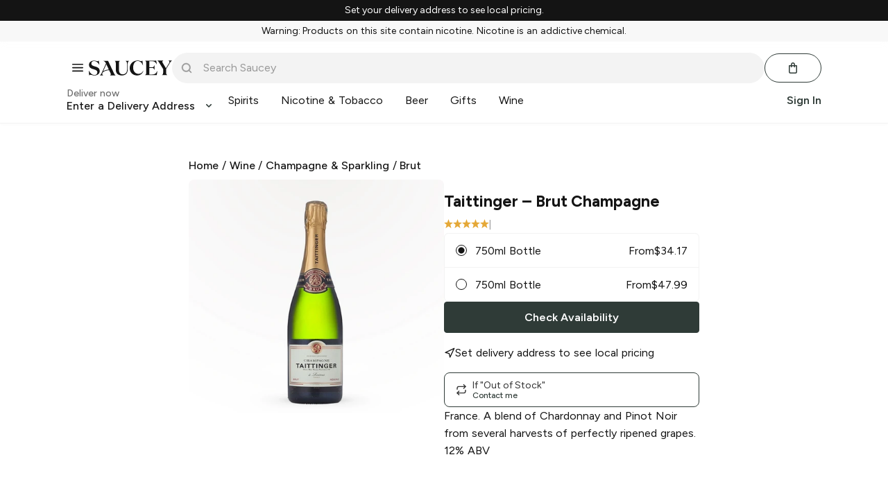

--- FILE ---
content_type: text/javascript
request_url: https://web.saucey.com/production/dist/Account~AppWrapper~BrandPage~CheckoutPage~GiftGuidePage~Loyalty~OrderHistory~OrderHistoryOrder~Share~328642f7.ae369a2ba44cb3dff09e.js
body_size: 42212
content:
(window.webpackJsonp=window.webpackJsonp||[]).push([[2],{1661:function(e,r,t){"use strict";t.d(r,"a",function(){return h});var n=t(0),l=t.n(n),a=t(57),i=t.n(a),c=t(72),o=t.n(c),s=t(1486),f=t.n(s),u=["name","size","className","padding","color","variant"];function v(){return(v=Object.assign?Object.assign.bind():function(e){for(var r=1;r<arguments.length;r++){var t=arguments[r];for(var n in t)({}).hasOwnProperty.call(t,n)&&(e[n]=t[n])}return e}).apply(null,arguments)}function h(e){var{name:r,size:n="1rem",className:a,padding:i=!0,color:c,variant:s}=e,h=function(e,r){if(null==e)return{};var t,n,l=function(e,r){if(null==e)return{};var t={};for(var n in e)if({}.hasOwnProperty.call(e,n)){if(-1!==r.indexOf(n))continue;t[n]=e[n]}return t}(e,r);if(Object.getOwnPropertySymbols){var a=Object.getOwnPropertySymbols(e);for(n=0;n<a.length;n++)t=a[n],-1===r.indexOf(t)&&{}.propertyIsEnumerable.call(e,t)&&(l[t]=e[t])}return l}(e,u),p=t(1734)("./".concat(r,".svg")).default,g="small"===s?"0.75rem":"1rem";return l.a.createElement("div",v({className:o()(f.a.iconWrapper,{[f.a.small]:"small"===s},{[f.a.noPadding]:!i},a),style:{width:s?g:n,height:s?g:n,color:c}},h),l.a.createElement(p,null))}h.propTypes={name:i.a.string.isRequired,size:i.a.string,className:i.a.string,padding:i.a.bool,color:i.a.string,variant:i.a.oneOf(["small"])},h.defaultProps={size:"1rem",padding:!0}},1671:function(e,r,t){"use strict";t.r(r);var n=t(0),l=t.n(n),a=["styles"];function i(){return(i=Object.assign?Object.assign.bind():function(e){for(var r=1;r<arguments.length;r++){var t=arguments[r];for(var n in t)({}).hasOwnProperty.call(t,n)&&(e[n]=t[n])}return e}).apply(null,arguments)}r.default=(e=>{var{styles:r={}}=e,t=function(e,r){if(null==e)return{};var t,n,l=function(e,r){if(null==e)return{};var t={};for(var n in e)if({}.hasOwnProperty.call(e,n)){if(-1!==r.indexOf(n))continue;t[n]=e[n]}return t}(e,r);if(Object.getOwnPropertySymbols){var a=Object.getOwnPropertySymbols(e);for(n=0;n<a.length;n++)t=a[n],-1===r.indexOf(t)&&{}.propertyIsEnumerable.call(e,t)&&(l[t]=e[t])}return l}(e,a);return l.a.createElement("svg",i({width:"14",height:"8",viewBox:"0 0 14 8",xmlns:"http://www.w3.org/2000/svg",xmlnsXlink:"http://www.w3.org/1999/xlink"},t),l.a.createElement("defs",null,l.a.createElement("path",{d:"M19.735 11.362l-4.768 4.408-4.702-4.408a1.392 1.392 0 00-1.872 0 1.207 1.207 0 00-.393.884c0 .332.141.65.393.884l5.63 5.28c.25.235.59.368.944.368s.693-.133.943-.369l5.697-5.279c.252-.234.393-.552.393-.884 0-.332-.141-.65-.393-.884a1.392 1.392 0 00-1.872 0z",id:"path-chevron-down"})),l.a.createElement("use",{fill:"currentColor",xlinkHref:"#path-chevron-down",transform:"translate(-8 -11)",fillRule:"evenodd"}))})},1672:function(e,r,t){"use strict";t.r(r);var n=t(0),l=t.n(n),a=["styles"];function i(){return(i=Object.assign?Object.assign.bind():function(e){for(var r=1;r<arguments.length;r++){var t=arguments[r];for(var n in t)({}).hasOwnProperty.call(t,n)&&(e[n]=t[n])}return e}).apply(null,arguments)}r.default=(e=>{var{styles:r={}}=e,t=function(e,r){if(null==e)return{};var t,n,l=function(e,r){if(null==e)return{};var t={};for(var n in e)if({}.hasOwnProperty.call(e,n)){if(-1!==r.indexOf(n))continue;t[n]=e[n]}return t}(e,r);if(Object.getOwnPropertySymbols){var a=Object.getOwnPropertySymbols(e);for(n=0;n<a.length;n++)t=a[n],-1===r.indexOf(t)&&{}.propertyIsEnumerable.call(e,t)&&(l[t]=e[t])}return l}(e,a);return l.a.createElement("svg",i({width:"167",height:"30",viewBox:"0 0 167 30",xmlns:"http://www.w3.org/2000/svg"},t),l.a.createElement("path",{d:"M99.469 26.792c4.251 0 7.72-1.939 9.691-6.272l.252.083C108.154 26.062 103.426 30 96.784 30c-8.223 0-14.725-5.875-14.725-14.75 0-8.916 7.3-15.25 15.816-15.25 3.65 0 5.537 1.333 6.88 1.333 1.258 0 1.971-.624 2.726-1.333l1.302 9.625h-.252C106.6 4.542 102.425.96 98.378.96c-5.831 0-9.44 5.791-9.44 13.166 0 8.041 4.993 12.667 10.53 12.667zM159.916.263V.18h6.849v.083c-1.723 1.164-2.816 2.579-4.034 4.576l-7.563 12.27v7.238c0 2.746.504 3.785 2.437 4.867v.084H146.64v-.084c1.932-1.082 2.479-2.121 2.479-4.867V17.11l-7.731-12.52c-1.218-1.997-2.101-3.12-3.74-4.326V.18h11.47v.083c-1.05.707-1.554 1.331-1.554 2.37 0 .542.168 1.166.63 1.915l6.555 10.98 6.428-10.481c.42-.707.631-1.373.631-2.038 0-1.082-.589-2.08-1.891-2.746zM73.432.674V.591h7.693v.083c-2.12 1.077-3.119 2.941-3.119 6.047v11.681C78.006 26.023 73.224 30 66.487 30c-7.485 0-12.35-3.935-12.35-11.68V5.726c0-2.734-.416-3.976-2.329-5.053V.591h10.937v.083c-1.913 1.077-2.329 2.32-2.329 5.053v12.386c0 6.088 2.453 9.65 7.693 9.65 4.865 0 8.65-3.355 8.65-9.526V6.887c0-3.272-1.04-5.219-3.327-6.213zm-61.58 11.142c4.657 1.367 10.022 2.776 10.022 9.444 0 5.799-5.074 8.74-10.687 8.74-3.369 0-5.947-1.325-7.652-1.325-1.165 0-1.954.58-2.828 1.325L0 20.598h.25c2.578 5.26 6.779 8.532 10.895 8.532 3.535 0 6.03-1.946 6.03-5.426 0-4.06-4.242-5.053-8.317-6.337-4.2-1.284-8.483-2.941-8.483-8.698C.375 3.49 4.907.177 10.688.177c3.201 0 5.364 1.284 6.903 1.284 1.164 0 1.83-.704 2.454-1.284l1.184 8.367h-.25c-2.287-4.307-6.355-7.497-10.291-7.497-2.911 0-5.614 1.74-5.614 5.012 0 3.52 3.285 4.722 6.778 5.757zm115.92 16.232c5.122 0 7.335-2.797 9.629-6.992h.246l-1.311 8.062h-23.395v-.083c1.885-1.07 2.295-2.303 2.295-5.017V5.428c0-2.714-.41-3.947-2.295-5.017V.33h19.666c1.148 0 2.008-.082 2.54-.329l1.394 7.65h-.247c-2.293-4.031-4.3-6.252-9.218-6.252h-5.695v12.38h4.712c3.319 0 4.342-.823 5.694-4.648h.247v10.076h-.247c-1.352-3.784-2.375-4.277-5.694-4.277h-4.712v13.119h6.392zM50.42 25.343c1.26 2.62 1.89 3.659 3.404 4.574V30H42.31v-.083c1.219-.624 1.849-1.29 1.849-2.287 0-.749-.252-1.497-.672-2.412l-2.654-5.681c-3.265-.248-10.415 1.349-13.235 4.998a2.789 2.789 0 00-.347.647 5.233 5.233 0 00-.317 1.741c0 1.29.797 2.37 2.184 2.994V30h-7.06v-.083c1.598-.915 2.732-2.578 3.95-5.198l8.512-18.69c-1.614-3.35-2.88-4.452-5.16-5.063V.882h9.395l-.009.05 11.674 24.41zm-17.158-5.864c2.623-.898 5.178-1.24 6.971-1.224L35.24 7.567l-6.435 14.134c1.419-1.023 3.043-1.738 4.457-2.222z",fill:"currentColor",fillRule:"evenodd"}))})},1677:function(e,r,t){"use strict";t.r(r);var n=t(0),l=t.n(n),a=["styles"];function i(){return(i=Object.assign?Object.assign.bind():function(e){for(var r=1;r<arguments.length;r++){var t=arguments[r];for(var n in t)({}).hasOwnProperty.call(t,n)&&(e[n]=t[n])}return e}).apply(null,arguments)}r.default=(e=>{var{styles:r={}}=e,t=function(e,r){if(null==e)return{};var t,n,l=function(e,r){if(null==e)return{};var t={};for(var n in e)if({}.hasOwnProperty.call(e,n)){if(-1!==r.indexOf(n))continue;t[n]=e[n]}return t}(e,r);if(Object.getOwnPropertySymbols){var a=Object.getOwnPropertySymbols(e);for(n=0;n<a.length;n++)t=a[n],-1===r.indexOf(t)&&{}.propertyIsEnumerable.call(e,t)&&(l[t]=e[t])}return l}(e,a);return l.a.createElement("svg",i({width:"16",height:"12",viewBox:"0 0 16 12",xmlns:"http://www.w3.org/2000/svg"},t),l.a.createElement("path",{d:"M.8 1.6A.8.8 0 11.8 0h14.4a.8.8 0 110 1.6H.8zm14.4 8a.8.8 0 110 1.6H.8a.8.8 0 110-1.6h14.4zm0-4.8a.8.8 0 110 1.6H.8a.8.8 0 110-1.6h14.4z",fill:"currentColor",fillRule:"evenodd"}))})},1678:function(e,r,t){"use strict";t.r(r);var n=t(0),l=t.n(n),a=["styles"];function i(){return(i=Object.assign?Object.assign.bind():function(e){for(var r=1;r<arguments.length;r++){var t=arguments[r];for(var n in t)({}).hasOwnProperty.call(t,n)&&(e[n]=t[n])}return e}).apply(null,arguments)}r.default=(e=>{var{styles:r={}}=e,t=function(e,r){if(null==e)return{};var t,n,l=function(e,r){if(null==e)return{};var t={};for(var n in e)if({}.hasOwnProperty.call(e,n)){if(-1!==r.indexOf(n))continue;t[n]=e[n]}return t}(e,r);if(Object.getOwnPropertySymbols){var a=Object.getOwnPropertySymbols(e);for(n=0;n<a.length;n++)t=a[n],-1===r.indexOf(t)&&{}.propertyIsEnumerable.call(e,t)&&(l[t]=e[t])}return l}(e,a);return l.a.createElement("svg",i({width:"52",height:"110",viewBox:"0 0 52 110",xmlns:"http://www.w3.org/2000/svg"},t),l.a.createElement("g",{fill:"currentColor",fillRule:"evenodd"},l.a.createElement("path",{d:"M36.68 57.829c-5.842-5.392-9.478-12.348-10.109-17.12-.08-.612-.373-.74-.685-.74-.312 0-.604.128-.684.74-.632 4.772-4.267 11.728-10.11 17.12C11.281 61.345 0 70.139 0 84.165c0 14.16 12.106 25.47 25.885 25.47 13.779 0 25.888-11.31 25.888-25.47 0-14.025-11.281-22.82-15.092-26.336"}),l.a.createElement("path",{d:"M19.627 30.04c3.389 3.127 5.496 7.16 5.862 9.927.047.355.216.43.397.43.181 0 .35-.075.397-.43.366-2.766 2.474-6.8 5.862-9.927 2.21-2.039 8.752-7.138 8.752-15.27 0-8.211-7.02-14.77-15.01-14.77S10.876 6.559 10.876 14.77c0 8.132 6.541 13.231 8.751 15.27"})))})},1679:function(e,r,t){"use strict";t.r(r);var n=t(0),l=t.n(n),a=["styles"];function i(){return(i=Object.assign?Object.assign.bind():function(e){for(var r=1;r<arguments.length;r++){var t=arguments[r];for(var n in t)({}).hasOwnProperty.call(t,n)&&(e[n]=t[n])}return e}).apply(null,arguments)}r.default=(e=>{var{styles:r={}}=e,t=function(e,r){if(null==e)return{};var t,n,l=function(e,r){if(null==e)return{};var t={};for(var n in e)if({}.hasOwnProperty.call(e,n)){if(-1!==r.indexOf(n))continue;t[n]=e[n]}return t}(e,r);if(Object.getOwnPropertySymbols){var a=Object.getOwnPropertySymbols(e);for(n=0;n<a.length;n++)t=a[n],-1===r.indexOf(t)&&{}.propertyIsEnumerable.call(e,t)&&(l[t]=e[t])}return l}(e,a);return l.a.createElement("svg",i({width:"32",height:"32",viewBox:"0 0 32 32",fill:"none",xmlns:"http://www.w3.org/2000/svg"},t),l.a.createElement("path",{fillRule:"evenodd",clipRule:"evenodd",d:"M20.375 15.373l-3.75.007-1.25-.007h-3.75a.625.625 0 000 1.25h8.75a.625.625 0 100-1.25z",fill:"#fff"}))})},1680:function(e,r,t){"use strict";t.r(r);var n=t(0),l=t.n(n),a=["styles"];function i(){return(i=Object.assign?Object.assign.bind():function(e){for(var r=1;r<arguments.length;r++){var t=arguments[r];for(var n in t)({}).hasOwnProperty.call(t,n)&&(e[n]=t[n])}return e}).apply(null,arguments)}r.default=(e=>{var{styles:r={}}=e,t=function(e,r){if(null==e)return{};var t,n,l=function(e,r){if(null==e)return{};var t={};for(var n in e)if({}.hasOwnProperty.call(e,n)){if(-1!==r.indexOf(n))continue;t[n]=e[n]}return t}(e,r);if(Object.getOwnPropertySymbols){var a=Object.getOwnPropertySymbols(e);for(n=0;n<a.length;n++)t=a[n],-1===r.indexOf(t)&&{}.propertyIsEnumerable.call(e,t)&&(l[t]=e[t])}return l}(e,a);return l.a.createElement("svg",i({width:"32",height:"32",viewBox:"0 0 32 32",fill:"none",xmlns:"http://www.w3.org/2000/svg"},t),l.a.createElement("path",{fillRule:"evenodd",clipRule:"evenodd",d:"M20.375 15.375h-3.75v-3.75a.625.625 0 10-1.25 0v3.75h-3.75a.625.625 0 100 1.25h3.75v3.75a.625.625 0 101.25 0v-3.75h3.75a.625.625 0 100-1.25z",fill:"#fff"}))})},1681:function(e,r,t){"use strict";t.r(r);var n=t(0),l=t.n(n),a=["styles"];function i(){return(i=Object.assign?Object.assign.bind():function(e){for(var r=1;r<arguments.length;r++){var t=arguments[r];for(var n in t)({}).hasOwnProperty.call(t,n)&&(e[n]=t[n])}return e}).apply(null,arguments)}r.default=(e=>{var{styles:r={}}=e,t=function(e,r){if(null==e)return{};var t,n,l=function(e,r){if(null==e)return{};var t={};for(var n in e)if({}.hasOwnProperty.call(e,n)){if(-1!==r.indexOf(n))continue;t[n]=e[n]}return t}(e,r);if(Object.getOwnPropertySymbols){var a=Object.getOwnPropertySymbols(e);for(n=0;n<a.length;n++)t=a[n],-1===r.indexOf(t)&&{}.propertyIsEnumerable.call(e,t)&&(l[t]=e[t])}return l}(e,a);return l.a.createElement("svg",i({width:"32",height:"32",viewBox:"0 0 32 32",fill:"none",xmlns:"http://www.w3.org/2000/svg"},t),l.a.createElement("path",{fillRule:"evenodd",clipRule:"evenodd",d:"M14.667 20a.667.667 0 00.666-.667v-4a.667.667 0 10-1.333 0v4c0 .368.299.667.667.667zm6.666-8h-2.666v-.667a2 2 0 00-2-2h-1.334a2 2 0 00-2 2V12h-2.666a.667.667 0 000 1.333h.666v7.334a2 2 0 002 2h5.334a2 2 0 002-2v-7.334h.666a.667.667 0 000-1.333zm-6.666-.667c0-.368.298-.666.666-.666h1.334c.368 0 .666.298.666.666V12h-2.666v-.667zm4.666 9.334a.667.667 0 01-.666.666h-5.334a.667.667 0 01-.666-.666v-7.334h6.666v7.334zm-2-.667a.667.667 0 00.667-.667v-4a.667.667 0 00-1.333 0v4c0 .368.298.667.666.667z",fill:"#fff"}))})},1682:function(e,r,t){"use strict";t.r(r);var n=t(0),l=t.n(n),a=["styles"];function i(){return(i=Object.assign?Object.assign.bind():function(e){for(var r=1;r<arguments.length;r++){var t=arguments[r];for(var n in t)({}).hasOwnProperty.call(t,n)&&(e[n]=t[n])}return e}).apply(null,arguments)}r.default=(e=>{var{styles:r={}}=e,t=function(e,r){if(null==e)return{};var t,n,l=function(e,r){if(null==e)return{};var t={};for(var n in e)if({}.hasOwnProperty.call(e,n)){if(-1!==r.indexOf(n))continue;t[n]=e[n]}return t}(e,r);if(Object.getOwnPropertySymbols){var a=Object.getOwnPropertySymbols(e);for(n=0;n<a.length;n++)t=a[n],-1===r.indexOf(t)&&{}.propertyIsEnumerable.call(e,t)&&(l[t]=e[t])}return l}(e,a);return l.a.createElement("svg",i({width:"42",height:"57",viewBox:"0 0 42 57",xmlns:"http://www.w3.org/2000/svg"},t),l.a.createElement("path",{d:"M21.556.605C21.49.105 21.253 0 21 0c-.253 0-.49.105-.556.605-.512 3.905-3.46 9.596-8.2 14.008C9.15 17.489 0 24.685 0 36.16 0 47.746 9.821 57 20.999 57 32.177 57 42 47.746 42 36.16c0-11.475-9.151-18.67-12.243-21.547C25.017 10.2 22.067 4.51 21.556.605z",fill:"currentColor",fillRule:"evenodd"}))})},1683:function(e,r,t){"use strict";t.r(r);var n=t(0),l=t.n(n),a=["styles"];function i(){return(i=Object.assign?Object.assign.bind():function(e){for(var r=1;r<arguments.length;r++){var t=arguments[r];for(var n in t)({}).hasOwnProperty.call(t,n)&&(e[n]=t[n])}return e}).apply(null,arguments)}r.default=(e=>{var{styles:r={}}=e,t=function(e,r){if(null==e)return{};var t,n,l=function(e,r){if(null==e)return{};var t={};for(var n in e)if({}.hasOwnProperty.call(e,n)){if(-1!==r.indexOf(n))continue;t[n]=e[n]}return t}(e,r);if(Object.getOwnPropertySymbols){var a=Object.getOwnPropertySymbols(e);for(n=0;n<a.length;n++)t=a[n],-1===r.indexOf(t)&&{}.propertyIsEnumerable.call(e,t)&&(l[t]=e[t])}return l}(e,a);return l.a.createElement("svg",i({width:"42",height:"57",viewBox:"0 0 42 57",xmlns:"http://www.w3.org/2000/svg"},t),l.a.createElement("path",{d:"M21.001 0C9.823 0 0 9.254 0 20.84c0 11.474 9.152 18.67 12.243 21.547 4.74 4.412 7.69 10.103 8.201 14.007.067.5.303.606.556.606.254 0 .49-.106.555-.606.512-3.904 3.461-9.595 8.202-14.007C32.849 39.51 42 32.314 42 20.84 42 9.254 32.18 0 21.001 0M21 26.49c-3.114 0-5.639-2.536-5.639-5.665 0-3.13 2.525-5.667 5.639-5.667 3.114 0 5.64 2.537 5.64 5.667 0 3.129-2.526 5.666-5.64 5.666",fill:"currentColor",fillRule:"evenodd"}))})},1685:function(e,r,t){"use strict";t.r(r);var n=t(0),l=t.n(n),a=["styles"];function i(){return(i=Object.assign?Object.assign.bind():function(e){for(var r=1;r<arguments.length;r++){var t=arguments[r];for(var n in t)({}).hasOwnProperty.call(t,n)&&(e[n]=t[n])}return e}).apply(null,arguments)}r.default=(e=>{var{styles:r={}}=e,t=function(e,r){if(null==e)return{};var t,n,l=function(e,r){if(null==e)return{};var t={};for(var n in e)if({}.hasOwnProperty.call(e,n)){if(-1!==r.indexOf(n))continue;t[n]=e[n]}return t}(e,r);if(Object.getOwnPropertySymbols){var a=Object.getOwnPropertySymbols(e);for(n=0;n<a.length;n++)t=a[n],-1===r.indexOf(t)&&{}.propertyIsEnumerable.call(e,t)&&(l[t]=e[t])}return l}(e,a);return l.a.createElement("svg",i({width:"28",height:"17",viewBox:"0 0 28 17",xmlns:"http://www.w3.org/2000/svg"},t),l.a.createElement("g",{fill:"none",fillRule:"evenodd"},l.a.createElement("path",{d:"M27.65 16.094V.906a.57.57 0 00-.583-.556H.934A.57.57 0 00.35.906v15.188c0 .304.26.556.584.556h26.133a.57.57 0 00.583-.556z",stroke:"#0078A9",strokeWidth:".7",fill:"#F9F9F9"}),l.a.createElement("path",{d:"M8.46 8.114v-.297l-.137.297H7.128l-.15-.319v.32H4.747l-.264-.644h-.447l-.279.643H2.597v-1.94l.85-1.978H5.07l.229.56V4.2h1.987l.437.944.427-.948h6.273s.33-.004.545.152v-.152h1.58v.214s.283-.214.704-.214h2.789l.245.569v-.569h1.787l.324.569v-.569h1.708v3.922H22.35l-.412-.684v.68h-2.182l-.307-.7h-.427l-.288.7h-1.32s-.492-.006-.861-.278v.278h-2.629V7.2c0-.133-.1-.123-.1-.123h-.095v1.038H8.46zM7.15 8.963h3.454l.497.582.51-.582h2.656s.25.007.486.137v-.137h2.365c.3 0 .552.155.552.155v-.155h3.04v.143s.215-.143.507-.143h1.98v.143s.25-.143.513-.143h1.554v3.696s-.204.238-.627.238h-2.05v-.117s-.194.117-.492.117h-5.444v-.955c0-.094-.04-.11-.122-.11h-.074v1.065h-1.702v-1.06s-.189.105-.504.105h-.612v.955H11.54l-.478-.599-.51.6H7.15V8.962z",fill:"#FFF"}),l.a.createElement("path",{fill:"#0078A9",d:"M18.035 9.553h2.167v.599h-1.504v.522h1.462v.527h-1.462v.55h1.504v.583h-2.167zM24.39 10.637c.814.043.882.462.882.909 0 .52-.416.8-.85.8H23.03v-.596h1.085c.183 0 .457 0 .457-.267 0-.127-.047-.208-.244-.229a7.655 7.655 0 00-.458-.032c-.736-.02-.907-.397-.907-.856 0-.521.356-.806.79-.806h1.393v.595h-1.02c-.231.003-.481-.027-.481.242 0 .17.123.205.28.22.054 0 .415.02.464.02M21.893 10.637c.815.043.883.462.883.909 0 .52-.416.8-.85.8h-1.392v-.596h1.085c.184 0 .458 0 .458-.267 0-.127-.048-.208-.244-.229a7.72 7.72 0 00-.458-.032c-.736-.02-.907-.397-.907-.856 0-.521.355-.806.79-.806h1.392v.595H21.63c-.232.003-.482-.027-.482.242 0 .17.123.205.28.22.054 0 .416.02.464.02M13.81 10.823h-.826v-.667h.828c.277 0 .365.183.365.32 0 .186-.096.347-.367.347zm-1.495 1.25l-.953-1.16.953-1.087v2.247zM9.78 11.75H8.252v-.549h1.462v-.527H8.252v-.522l1.612.004.646.756-.73.838zm4.252-2.19h-2.326l-.76.862-.735-.869H7.598v2.78h2.529l.795-.918.778.925h1.272v-.944h.892c.343 0 .97-.012.97-.987 0-.695-.476-.85-.802-.85zM16.662 10.786h-.825v-.63h.828c.278 0 .365.183.365.32 0 .186-.096.31-.368.31m.573.288c.362-.186.458-.435.458-.77 0-.595-.47-.744-.796-.744h-1.723v2.78h.663v-.98h.868c.229 0 .32.235.325.471l.018.51h.645l-.024-.572c0-.447-.12-.658-.434-.695M15.44 7.537h.662V4.753h-.663zM10.012 4.756h2.167v.599h-1.503v.522h1.46v.527h-1.46v.55h1.503v.583h-2.167zM14.061 5.983h-.825v-.63h.828c.278 0 .365.183.365.32 0 .186-.096.31-.368.31m.573.287c.362-.185.458-.434.458-.77 0-.595-.47-.744-.796-.744h-1.723v2.78h.663v-.98h.867c.23 0 .32.236.326.472l.018.509h.645l-.024-.571c0-.447-.12-.658-.434-.696M3.812 6.316l.396-.972.411.972h-.807zm4.671-1.56L7.67 6.621l-.811-1.865h-1.04v2.678L4.662 4.756h-.877l-1.182 2.78h.7l.258-.62h1.324l.262.62h1.335V5.474l.886 2.064h.603l.907-2.03v2.03h.663v-2.78H8.483zM18.872 6.318l.394-.972.416.972h-.81zm4.072-1.563V6.68l-1.118-1.925h-.98v2.611l-1.13-2.61h-.877l-.913 2.154s-.386 0-.425-.01c-.16-.033-.41-.15-.413-.64v-.202c0-.651.344-.699.785-.699h.409v-.604h-.866c-.301 0-.957.237-.979 1.379-.015.77.31 1.404 1.046 1.404h.874l.259-.62h1.323l.262.62h1.308V5.502l1.193 2.036h.905V4.755h-.663z"})))})},1686:function(e,r,t){"use strict";t.r(r);var n=t(0),l=t.n(n),a=["styles"];function i(){return(i=Object.assign?Object.assign.bind():function(e){for(var r=1;r<arguments.length;r++){var t=arguments[r];for(var n in t)({}).hasOwnProperty.call(t,n)&&(e[n]=t[n])}return e}).apply(null,arguments)}r.default=(e=>{var{styles:r={}}=e,t=function(e,r){if(null==e)return{};var t,n,l=function(e,r){if(null==e)return{};var t={};for(var n in e)if({}.hasOwnProperty.call(e,n)){if(-1!==r.indexOf(n))continue;t[n]=e[n]}return t}(e,r);if(Object.getOwnPropertySymbols){var a=Object.getOwnPropertySymbols(e);for(n=0;n<a.length;n++)t=a[n],-1===r.indexOf(t)&&{}.propertyIsEnumerable.call(e,t)&&(l[t]=e[t])}return l}(e,a);return l.a.createElement("svg",i({width:"166",height:"106",viewBox:"0 0 166 106",xmlns:"http://www.w3.org/2000/svg",xmlnsXlink:"http://www.w3.org/1999/xlink"},t),l.a.createElement("defs",null,l.a.createElement("path",{id:"path-1",d:"M.06.04h165.461V106H.06z"})),l.a.createElement("g",{fill:"none",fillRule:"evenodd"},l.a.createElement("mask",{id:"mask-2",fill:"#fff"},l.a.createElement("use",{xlinkHref:"#path-1"})),l.a.createElement("path",{d:"M150.698.035H14.823c-.566 0-1.133 0-1.698.003-.477.004-.953.009-1.43.022-1.039.028-2.087.089-3.113.274a10.481 10.481 0 00-2.958.975A9.946 9.946 0 001.273 5.66a10.443 10.443 0 00-.974 2.959C.113 9.646.052 10.693.024 11.731a68.2 68.2 0 00-.022 1.429C-.001 13.726 0 14.292 0 14.859v76.318c0 .567-.001 1.132.002 1.699.003.476.009.953.022 1.429.028 1.037.089 2.085.275 3.111a10.46 10.46 0 00.974 2.96 9.924 9.924 0 004.351 4.35c.946.483 1.916.789 2.958.977 1.026.183 2.074.245 3.113.273.477.011.953.018 1.43.02.565.004 1.132.004 1.698.004h135.875c.565 0 1.132 0 1.697-.004.476-.002.952-.009 1.431-.02 1.037-.028 2.085-.09 3.113-.273a10.506 10.506 0 002.958-.977 9.91 9.91 0 002.52-1.83 9.972 9.972 0 001.83-2.52c.483-.947.789-1.917.974-2.96.186-1.026.246-2.074.274-3.111.013-.476.019-.953.022-1.429.004-.567.004-1.132.004-1.699V14.859c0-.567 0-1.133-.004-1.699a68.2 68.2 0 00-.022-1.429c-.028-1.038-.088-2.085-.274-3.112a10.38 10.38 0 00-.974-2.959 9.959 9.959 0 00-4.35-4.351 10.502 10.502 0 00-2.958-.975c-1.028-.185-2.076-.246-3.113-.274a76.262 76.262 0 00-1.431-.022c-.565-.003-1.132-.003-1.697-.003",fill:"#1A1919",mask:"url(#mask-2)"}),l.a.createElement("path",{d:"M150.698 3.567l1.672.003c.452.003.905.008 1.36.021.792.021 1.719.064 2.583.219.75.135 1.38.341 1.984.648a6.438 6.438 0 012.804 2.807c.306.6.51 1.226.645 1.982.154.855.197 1.784.218 2.581.013.449.019.899.021 1.36.004.557.004 1.113.004 1.671v76.318c0 .558 0 1.114-.004 1.682-.002.45-.008.9-.021 1.351-.021.795-.064 1.724-.22 2.588a6.861 6.861 0 01-.645 1.975 6.386 6.386 0 01-1.18 1.625c-.48.48-1.024.876-1.628 1.182-.6.306-1.228.512-1.971.645-.882.157-1.847.201-2.574.22-.457.011-.912.017-1.379.019-.555.004-1.113.004-1.669.004H14.801c-.549 0-1.1 0-1.659-.004a74.092 74.092 0 01-1.351-.018c-.744-.02-1.71-.064-2.584-.22a6.918 6.918 0 01-1.986-.65 6.326 6.326 0 01-1.622-1.18 6.34 6.34 0 01-1.178-1.623 6.92 6.92 0 01-.647-1.985c-.155-.863-.198-1.787-.22-2.578a68.26 68.26 0 01-.02-1.354l-.002-1.328V14.509l.002-1.325c.003-.453.008-.905.02-1.357.022-.792.065-1.717.222-2.587a6.912 6.912 0 01.646-1.981 6.383 6.383 0 011.179-1.622 6.38 6.38 0 011.625-1.18 6.934 6.934 0 011.981-.647c.864-.155 1.791-.198 2.585-.219a61.42 61.42 0 011.354-.021l1.677-.003h135.875",fill:"#FFFFFE"}),l.a.createElement("path",{d:"M43.508 35.805c1.404-1.755 2.356-4.112 2.105-6.52-2.054.102-4.561 1.355-6.012 3.112-1.303 1.504-2.456 3.959-2.156 6.266 2.306.2 4.61-1.152 6.063-2.858M45.586 39.114c-3.348-.2-6.195 1.9-7.794 1.9-1.6 0-4.049-1.8-6.698-1.751-3.447.05-6.645 1.999-8.395 5.099-3.598 6.202-.949 15.401 2.55 20.451 1.699 2.499 3.747 5.25 6.445 5.152 2.549-.1 3.549-1.651 6.647-1.651 3.097 0 3.997 1.651 6.696 1.601 2.798-.05 4.548-2.5 6.247-5.002 1.949-2.848 2.747-5.598 2.798-5.749-.051-.051-5.397-2.101-5.446-8.251-.051-5.15 4.197-7.599 4.397-7.751-2.399-3.548-6.147-3.948-7.447-4.048M70.733 51.952h6.68c5.069 0 7.954-2.729 7.954-7.46 0-4.73-2.885-7.434-7.928-7.434h-6.706v14.894zm8.24-19.807c7.278 0 12.347 5.017 12.347 12.321 0 7.33-5.173 12.373-12.529 12.373h-8.058v12.815h-5.822V32.145h14.062zM110.439 59.465v-2.106l-6.472.416c-3.639.234-5.536 1.585-5.536 3.951 0 2.287 1.975 3.769 5.068 3.769 3.951 0 6.94-2.522 6.94-6.03zm-17.675 2.417c0-4.809 3.665-7.564 10.423-7.98l7.252-.442v-2.079c0-3.042-2.001-4.705-5.562-4.705-2.938 0-5.069 1.507-5.511 3.821h-5.251c.157-4.861 4.731-8.396 10.918-8.396 6.654 0 10.995 3.483 10.995 8.89v18.663h-5.381v-4.497h-.13c-1.533 2.937-4.913 4.782-8.578 4.782-5.406 0-9.175-3.222-9.175-8.057zM120.975 79.687v-4.496c.364.051 1.247.103 1.715.103 2.573 0 4.029-1.091 4.913-3.899l.52-1.663-9.852-27.293h6.082l6.863 22.146h.13l6.862-22.146h5.927L133.919 71.11c-2.339 6.576-5.017 8.734-10.683 8.734-.442 0-1.872-.052-2.261-.157",fill:"#1A1919"})))})},1687:function(e,r,t){"use strict";t.r(r);var n=t(0),l=t.n(n),a=["styles"];function i(){return(i=Object.assign?Object.assign.bind():function(e){for(var r=1;r<arguments.length;r++){var t=arguments[r];for(var n in t)({}).hasOwnProperty.call(t,n)&&(e[n]=t[n])}return e}).apply(null,arguments)}r.default=(e=>{var{styles:r={}}=e,t=function(e,r){if(null==e)return{};var t,n,l=function(e,r){if(null==e)return{};var t={};for(var n in e)if({}.hasOwnProperty.call(e,n)){if(-1!==r.indexOf(n))continue;t[n]=e[n]}return t}(e,r);if(Object.getOwnPropertySymbols){var a=Object.getOwnPropertySymbols(e);for(n=0;n<a.length;n++)t=a[n],-1===r.indexOf(t)&&{}.propertyIsEnumerable.call(e,t)&&(l[t]=e[t])}return l}(e,a);return l.a.createElement("svg",i({width:"28",height:"17",viewBox:"0 0 28 17",xmlns:"http://www.w3.org/2000/svg"},t),l.a.createElement("defs",null,l.a.createElement("radialGradient",{cx:"50%",cy:"50%",fx:"50%",fy:"50%",r:"50.42%",gradientTransform:"matrix(0 .99167 -1.01649 0 1.008 .004)",id:"radialGradient-1"},l.a.createElement("stop",{stopColor:"#FFEEE0",offset:"0%"}),l.a.createElement("stop",{stopColor:"#F48120",offset:"100%"}))),l.a.createElement("g",{fill:"none",fillRule:"evenodd"},l.a.createElement("path",{d:"M27.65 16.093V.907a.57.57 0 00-.583-.557H.933A.57.57 0 00.35.907v15.186c0 .305.26.557.583.557h26.134a.57.57 0 00.583-.557z",stroke:"#F58220",strokeWidth:".7",fill:"#F9F9F9"}),l.a.createElement("path",{d:"M7 17h20.035c.533 0 .965-.391.965-.873V10c-1.923 1.102-9.172 4.901-21 7",fill:"#F58220"}),l.a.createElement("path",{d:"M7.429 9.246c-.162.15-.37.216-.701.216H6.59V7.67h.138c.331 0 .53.061.7.22a.923.923 0 01.284.673c0 .26-.106.521-.283.683M6.83 7.212h-.752V9.92h.749c.397 0 .684-.097.936-.312.299-.257.477-.642.477-1.04 0-.8-.58-1.356-1.41-1.356M8.476 9.92h.518V7.211h-.518zM10.24 8.25c-.308-.117-.398-.194-.398-.34 0-.17.16-.3.382-.3.153 0 .28.064.413.218l.268-.36c-.22-.2-.484-.302-.772-.302-.464 0-.819.333-.819.776 0 .374.166.565.646.743.2.073.303.122.354.155.103.07.154.166.154.28 0 .22-.17.382-.398.382-.244 0-.44-.126-.559-.362l-.33.33c.235.357.52.516.91.516.53 0 .904-.366.904-.89 0-.43-.172-.626-.755-.846M11.157 8.567c0 .797.606 1.414 1.386 1.414.22 0 .41-.044.642-.158V9.2c-.206.212-.386.296-.619.296-.515 0-.882-.385-.882-.934 0-.52.378-.93.859-.93.243 0 .429.09.642.305v-.622a1.275 1.275 0 00-.63-.165c-.776 0-1.398.63-1.398 1.416M17.334 9.031l-.701-1.82h-.559l1.115 2.779h.275l1.134-2.779h-.555zM18.83 9.92h1.453v-.459h-.94V8.73h.905V8.27h-.906v-.6h.941v-.46h-1.452zM21.283 8.458h-.15v-.82h.158c.32 0 .493.138.493.402 0 .272-.174.418-.501.418m1.027-.447c0-.508-.338-.8-.929-.8h-.76v2.71h.513V8.83h.067l.708 1.09h.63l-.827-1.142c.386-.081.598-.353.598-.768",fill:"#001722"}),l.a.createElement("path",{d:"M22.575 7.443h-.01v-.06h.01c.028 0 .042.01.042.029 0 .02-.015.03-.042.03m.097-.03c0-.047-.031-.072-.087-.072h-.075v.232h.055v-.09l.064.09h.07l-.078-.096c.033-.009.05-.032.05-.065",fill:"#231F20"}),l.a.createElement("path",{d:"M22.595 7.619a.163.163 0 01-.162-.166c0-.092.072-.166.162-.166.088 0 .16.075.16.166 0 .091-.072.166-.16.166m0-.369a.201.201 0 00-.201.203c0 .112.09.202.201.202a.202.202 0 000-.405",fill:"#231F20"}),l.a.createElement("path",{d:"M7.379 1.553c0 .817.6 1.428 1.4 1.428a1.39 1.39 0 001.396-1.412C10.175.78 9.563.16 8.78.16c-.773 0-1.4.623-1.4 1.392",fill:"url(#radialGradient-1)",transform:"translate(6 7)"})))})},1688:function(e,r,t){"use strict";t.r(r);var n=t(0),l=t.n(n),a=["styles"];function i(){return(i=Object.assign?Object.assign.bind():function(e){for(var r=1;r<arguments.length;r++){var t=arguments[r];for(var n in t)({}).hasOwnProperty.call(t,n)&&(e[n]=t[n])}return e}).apply(null,arguments)}r.default=(e=>{var{styles:r={}}=e,t=function(e,r){if(null==e)return{};var t,n,l=function(e,r){if(null==e)return{};var t={};for(var n in e)if({}.hasOwnProperty.call(e,n)){if(-1!==r.indexOf(n))continue;t[n]=e[n]}return t}(e,r);if(Object.getOwnPropertySymbols){var a=Object.getOwnPropertySymbols(e);for(n=0;n<a.length;n++)t=a[n],-1===r.indexOf(t)&&{}.propertyIsEnumerable.call(e,t)&&(l[t]=e[t])}return l}(e,a);return l.a.createElement("svg",i({width:"20",height:"15",viewBox:"0 0 20 15",xmlns:"http://www.w3.org/2000/svg"},t),l.a.createElement("path",{d:"M5 10h3a1 1 0 000-2H5a1 1 0 000 2zM17 0H3a3 3 0 00-3 3v9a3 3 0 003 3h14a3 3 0 003-3V3a3 3 0 00-3-3zm1 12a1 1 0 01-1 1H3a1 1 0 01-1-1V6h16v6zm0-8H2V3a1 1 0 011-1h14a1 1 0 011 1v1z",fill:"currentColor",fillRule:"evenodd"}))})},1689:function(e,r,t){"use strict";t.r(r);var n=t(0),l=t.n(n),a=["styles"];function i(){return(i=Object.assign?Object.assign.bind():function(e){for(var r=1;r<arguments.length;r++){var t=arguments[r];for(var n in t)({}).hasOwnProperty.call(t,n)&&(e[n]=t[n])}return e}).apply(null,arguments)}r.default=(e=>{var{styles:r={}}=e,t=function(e,r){if(null==e)return{};var t,n,l=function(e,r){if(null==e)return{};var t={};for(var n in e)if({}.hasOwnProperty.call(e,n)){if(-1!==r.indexOf(n))continue;t[n]=e[n]}return t}(e,r);if(Object.getOwnPropertySymbols){var a=Object.getOwnPropertySymbols(e);for(n=0;n<a.length;n++)t=a[n],-1===r.indexOf(t)&&{}.propertyIsEnumerable.call(e,t)&&(l[t]=e[t])}return l}(e,a);return l.a.createElement("svg",i({xmlns:"http://www.w3.org/2000/svg",viewBox:"0 0 61.48 37.5"},t),l.a.createElement("path",{d:"M57 0H4.45A4.47 4.47 0 000 4.45v28.6a4.47 4.47 0 004.45 4.45H57a4.47 4.47 0 004.47-4.45V4.45A4.47 4.47 0 0057 0zm3 33.05a3 3 0 01-3 3H4.45a3 3 0 01-3-3V4.45a3 3 0 013-2.95H57a3 3 0 013 3z",fill:"#80868b"}),l.a.createElement("path",{d:"M57 1.5H4.45a3 3 0 00-3 3v28.6a3 3 0 003 3H57a3 3 0 003-3V4.45a3 3 0 00-3-2.95z",fill:"#fff"}),l.a.createElement("path",{d:"M29.52 19.54v5.22h-1.66V11.87h4.39A4 4 0 0135.1 13a3.72 3.72 0 01.18 5.26l-.18.19a4 4 0 01-2.85 1.1zm0-6.09V18h2.77a2.2 2.2 0 001.64-.66 2.27 2.27 0 00-1.64-3.84zM40.1 15.65a4.14 4.14 0 012.9 1 3.48 3.48 0 011.06 2.69v5.44h-1.58v-1.25h-.08a3.15 3.15 0 01-2.73 1.52 3.54 3.54 0 01-2.44-.87 2.72 2.72 0 01-1-2.16 2.62 2.62 0 011-2.18A4.48 4.48 0 0140 19a4.86 4.86 0 012.43.54v-.34a1.85 1.85 0 00-.68-1.47 2.31 2.31 0 00-1.6-.6A2.52 2.52 0 0038 18.3l-1.46-.92a4.06 4.06 0 013.56-1.73zM38 22.06a1.29 1.29 0 00.55 1.08 2 2 0 001.28.43 2.68 2.68 0 001.87-.77 2.47 2.47 0 00.78-1.8 3.34 3.34 0 00-2.16-.61 2.8 2.8 0 00-1.68.48 1.44 1.44 0 00-.64 1.19zM53.15 15.94l-5.53 12.71h-1.71L48 24.2l-3.63-8.26h1.8l2.63 6.34 2.56-6.34z",fill:"#5f6368"}),l.a.createElement("path",{d:"M22.82 18.41a9.39 9.39 0 00-.12-1.5h-7v2.85h4A3.42 3.42 0 0118.23 22v1.85h2.39a7.23 7.23 0 002.2-5.44z",fill:"#4285f4"}),l.a.createElement("path",{d:"M15.71 25.65a7.1 7.1 0 004.91-1.79L18.23 22a4.49 4.49 0 01-6.68-2.35H9.1v1.91a7.39 7.39 0 006.61 4.09z",fill:"#34a853"}),l.a.createElement("path",{d:"M11.55 19.66a4.42 4.42 0 010-2.83v-1.91H9.1a7.35 7.35 0 000 6.65z",fill:"#fbbc04"}),l.a.createElement("path",{d:"M15.71 13.77a4 4 0 012.84 1.11l2.12-2.11a7.13 7.13 0 00-5-1.93 7.39 7.39 0 00-6.57 4.08l2.45 1.91a4.43 4.43 0 014.16-3.06z",fill:"#ea4335"}))})},1690:function(e,r,t){"use strict";t.r(r);var n=t(0),l=t.n(n),a=["styles"];function i(){return(i=Object.assign?Object.assign.bind():function(e){for(var r=1;r<arguments.length;r++){var t=arguments[r];for(var n in t)({}).hasOwnProperty.call(t,n)&&(e[n]=t[n])}return e}).apply(null,arguments)}r.default=(e=>{var{styles:r={}}=e,t=function(e,r){if(null==e)return{};var t,n,l=function(e,r){if(null==e)return{};var t={};for(var n in e)if({}.hasOwnProperty.call(e,n)){if(-1!==r.indexOf(n))continue;t[n]=e[n]}return t}(e,r);if(Object.getOwnPropertySymbols){var a=Object.getOwnPropertySymbols(e);for(n=0;n<a.length;n++)t=a[n],-1===r.indexOf(t)&&{}.propertyIsEnumerable.call(e,t)&&(l[t]=e[t])}return l}(e,a);return l.a.createElement("svg",i({width:"28",height:"17",viewBox:"0 0 28 17",xmlns:"http://www.w3.org/2000/svg"},t),l.a.createElement("g",{fill:"none",fillRule:"evenodd"},l.a.createElement("path",{d:"M27.65 16.094V.907a.57.57 0 00-.583-.557H.933A.57.57 0 00.35.907v15.187c0 .305.26.556.583.556h26.134a.57.57 0 00.583-.556z",stroke:"#FBB231",strokeWidth:".7",fill:"#F9F9F9"}),l.a.createElement("path",{fill:"#FBB231",d:"M17.303 13.435l.26-.007.256-.018.252-.03.25-.044.242-.055.24-.066.234-.077.23-.088.223-.099.218-.107.21-.119.206-.127.197-.137.19-.145.183-.153.175-.164.168-.17.158-.178.15-.185.14-.191.131-.2.122-.205.11-.21.102-.218.09-.223.08-.228.068-.233.056-.236.044-.242.033-.244.018-.25.007-.252-.007-.251-.018-.247-.033-.244-.044-.24-.056-.236-.068-.231-.08-.228-.09-.22-.102-.217-.11-.211-.122-.203-.13-.2-.142-.191-.15-.183-.157-.178-.168-.17-.175-.162-.183-.154-.19-.145-.197-.137-.206-.127-.21-.117-.218-.107-.224-.1-.23-.087-.233-.077-.24-.066-.243-.055-.25-.043-.25-.031-.257-.018-.26-.007-.258.007-.256.018-.251.031-.249.043-.242.055-.24.066-.232.077-.23.087-.222.1-.215.107-.211.117-.204.127-.197.137-.19.145-.182.154-.175.161-.166.17-.158.179-.15.183-.138.191-.131.2-.12.203-.113.211-.1.216-.09.221-.078.228-.068.231-.056.236-.044.24-.032.244-.02.247-.006.25.007.254.019.249.032.244.044.242.056.236.068.233.078.228.09.223.1.217.112.211.121.205.13.2.14.191.15.185.157.178.166.17.175.164.182.153.19.146.197.136.204.127.21.12.216.107.222.098.23.088.233.077.239.067.242.054.249.043.25.031.257.018z"}),l.a.createElement("path",{fill:"#EC1C2E",d:"M10.57 13.435l.257-.007.257-.018.251-.03.248-.044.243-.055.239-.066.233-.077.229-.088.222-.099.216-.107.21-.119.204-.127.197-.137.19-.145.182-.153.175-.164.166-.17.158-.178.15-.185.139-.191.13-.2.121-.205.112-.21.1-.218.09-.223.078-.228.068-.233.057-.236.044-.242.032-.244.018-.25.007-.252-.007-.251-.018-.247-.032-.244-.044-.24-.057-.236-.068-.231-.077-.228-.09-.22-.1-.217-.113-.211-.12-.203-.131-.2-.14-.191-.149-.183-.158-.178-.166-.17-.175-.162-.182-.154-.19-.145-.197-.137-.203-.127-.211-.117-.216-.107-.222-.1-.23-.087-.232-.077-.24-.066-.242-.055-.248-.043-.251-.031-.257-.018-.258-.007-.26.007-.256.018-.251.031-.25.043-.243.055-.24.066-.233.077-.23.087-.224.1-.217.107-.21.117-.206.127-.197.137-.19.145-.184.154-.174.161-.168.17-.158.179-.15.183-.14.191-.131.2-.123.203-.11.211-.102.216-.09.221-.08.228-.068.231-.056.236-.044.24-.032.244-.019.247-.007.25.007.254.019.249.032.244.044.242.056.236.068.233.08.228.09.223.102.217.11.211.123.205.13.2.141.191.15.185.158.178.168.17.174.164.184.153.19.146.197.136.206.127.21.12.217.107.225.098.229.088.234.077.24.067.242.054.25.043.251.031.256.018z"}),l.a.createElement("path",{fill:"#FBB231",d:"M13.347 5.535h2.674v-.274h-2.443zM12.946 6.126h3.075v-.274h-2.913zM12.648 6.715h3.373v-.274h-3.255zM12.442 7.306h3.58v-.274h-3.495zM12.561 10.16h3.469v-.273h-3.554zM12.817 10.752h3.213v-.274h-3.34zM13.177 11.34h2.853v-.273h-3.024zM13.673 11.931h2.357v-.275h-2.596zM12.322 7.895h3.7v-.274h-3.648zM14.576 9.572h1.411v-.274h-1.36zM14.689 8.983h1.298v-.276H14.74zM12.228 8.707h.368v.275h-.35z"}),l.a.createElement("path",{fill:"#FFF",d:"M11.544 8.385l-.024-.001-.024-.004-.022-.003-.022-.003-.02-.003-.022-.004-.022-.003-.024-.003-.024-.003-.027-.002-.03-.002-.033-.002h-.036l-.039.002-.044.004-.049.003-.034.005-.032.005-.03.01-.025.01-.023.01-.022.014-.017.017-.016.015-.01.018-.008.018-.004.02v.02l.005.02.007.022.013.022.018.021.034.031.04.025.048.022.051.018.054.016.056.018.056.02.055.022.05.028.048.034.043.042.035.051.027.063.018.074.006.09-.006.103-.012.078-.02.067-.028.063-.034.054-.039.048-.044.041-.048.037-.052.031-.055.025-.056.021-.058.017-.059.013-.058.01-.055.005-.056.003-.053.002h-.074l-.067-.002h-.06l-.056-.001-.05-.002-.046-.004-.041-.003-.04-.005-.035-.003-.032-.007-.032-.005-.03-.008-.028-.006-.027-.01-.028-.01-.028-.01.076-.365.015.004.019.005.024.006.029.007.03.006.034.007.037.008.041.007.043.006.044.007.046.005.047.005.05.001.049.002h.049l.05-.002.048-.01.04-.013.03-.018.024-.023.017-.023.013-.027.009-.026.007-.025.003-.048-.015-.04-.03-.034-.042-.028-.05-.024-.06-.025-.066-.024L10.663 9l-.068-.03-.065-.034-.06-.043-.054-.051-.042-.063-.03-.074-.016-.089.002-.106.008-.064.013-.061.016-.056.02-.053.028-.05.03-.043.036-.04.042-.037.05-.031.054-.027.061-.024.068-.019.077-.015.083-.011.091-.007.1-.002h.063l.058.002.053.002.047.002.043.003.039.003.034.003.03.004.03.003.023.005.022.003.02.004.017.003.016.002.015.003.013.002zM11.946 7.605h.47l-.069.4h.284l-.062.372-.299-.008-.162.92-.002.034.008.028.017.021.023.018.03.012.034.01.037.006.041.004.037-.002.034-.003.031-.005.027-.007.022-.007.015-.004.01-.004.004-.001-.06.307-.011.008-.012.006-.012.007-.012.006-.012.005-.014.006-.015.004-.015.005-.017.005-.017.004-.02.003-.02.003-.023.004-.025.003-.028.003-.028.004h-.13l-.068-.005-.059-.007-.054-.01-.046-.012-.04-.015-.031-.016-.029-.02-.022-.021-.017-.023-.012-.028-.008-.028-.006-.032-.001-.034v-.036l.005-.038.005-.042zM17.055 8.103l-.022-.011-.022-.01-.024-.012-.025-.012-.026-.01-.028-.01-.03-.01-.03-.009-.032-.008-.033-.007-.035-.006-.036-.005-.039-.004-.039-.003h-.125l-.045.003-.045.006-.048.008-.048.013-.047.018-.047.023-.048.03-.046.036-.044.043-.043.053-.04.06-.038.073-.035.083-.032.093-.027.105-.011.06-.007.057-.003.058.002.056.005.056.011.053.016.05.018.049.026.045.03.042.036.038.041.035.046.03.052.024.058.022.065.015.022.004.025.005.031.004.034.003.037.004h.081l.043-.004.044-.005.044-.008.043-.012.042-.013.043-.018.039-.021.035-.027.034-.03-.076.441-.01.008-.01.01-.014.012-.015.01-.019.013-.024.011-.027.012-.03.01-.04.011-.044.009-.05.006-.06.007-.066.003-.077.002-.086-.002-.095-.005-.079-.008-.078-.017-.077-.024-.079-.033-.074-.04-.072-.05-.068-.057-.062-.066-.057-.074-.047-.083-.04-.092-.031-.101-.02-.11-.008-.118.004-.128.018-.137.014-.068.015-.066.017-.064.018-.061.018-.058.022-.058.022-.054.024-.051.026-.052.025-.048.029-.046.03-.042.03-.042.035-.04.034-.036.035-.034.04-.033.039-.032.04-.028.043-.026.046-.025.045-.021.048-.02.05-.018.052-.017.052-.013.055-.012.058-.01.057-.008.061-.006.062-.003.064-.003.055.003.052.003.051.005.05.006.049.007.045.01.044.008.041.01.04.01.033.01.033.01.027.01.024.008.02.006.015.007.01.003zM21.236 9.771h-.47l.033-.183v-.016l-.027.033-.029.03-.029.026-.03.023-.03.022-.031.017-.03.015-.033.015-.032.012-.033.008-.032.008-.034.005-.034.005-.032.004-.034.001h-.034l-.088-.006-.082-.019-.074-.028-.069-.037-.06-.048-.055-.056-.048-.062-.04-.069-.034-.074-.027-.077-.019-.081-.014-.085-.004-.084.001-.085.008-.085.016-.084.025-.097.03-.093.037-.084.042-.079.044-.074.051-.066.052-.06.057-.054.06-.048.062-.041.065-.037.064-.028.068-.023.068-.014.068-.01.07-.004.049.002.047.005.044.008.041.012.04.013.033.015.034.018.03.018.028.02.025.021.022.022.02.021.018.022.015.021.014.02.01.02.119-.649h.461z"}),l.a.createElement("path",{fill:"#FBB231",d:"M20.47 9.372l.048-.003.045-.01.041-.012.04-.018.036-.02.034-.024.033-.028.03-.03.025-.033.024-.037.022-.037.02-.04.016-.041.014-.043.012-.045.009-.044.008-.046.005-.048v-.091l-.006-.043-.007-.041-.012-.04-.014-.038-.017-.033-.02-.031-.023-.027-.026-.023-.03-.02-.03-.013-.033-.008-.036-.003-.047.003-.043.007-.04.013-.039.016-.034.022-.035.026-.029.028-.03.032-.025.036-.024.038-.023.04-.018.043-.017.044-.014.045-.014.047-.01.048-.01.073.005.08.012.08.022.078.034.067.045.055.057.036z"}),l.a.createElement("path",{fill:"#FFF",d:"M10.04 9.405l-.069.366h-.427l.011-.067.01-.061.006-.046.007-.025-.024.026-.027.027-.032.025-.036.022-.04.024-.043.02-.045.02-.046.016-.049.014-.049.012-.05.01-.05.007-.05.003-.048.001-.048-.004-.046-.007-.06-.015-.054-.016-.047-.022-.043-.025-.037-.026-.034-.03-.027-.031-.024-.033-.02-.035-.017-.036-.014-.036-.01-.037L8.5 9.41l-.005-.039-.003-.036v-.036l.005-.065.01-.06.017-.058.022-.056.027-.053.03-.048.036-.046.041-.041.043-.038.047-.035.05-.032.05-.026.054-.023.057-.018.057-.015.06-.01h.003l.009-.002.012-.001.018-.002.02-.003.024-.002.026-.003.029-.003.029-.003.029-.004.03-.002.027-.003.027-.002.026-.001.024-.002H9.49l.04.002.037.002h.038l.03.001.024.002.017.001h.005l.004-.011.01-.03.008-.035.004-.03-.007-.037-.015-.033-.02-.03-.028-.025-.032-.02-.036-.016-.04-.01-.045-.003-.047-.002-.051-.001h-.053l-.054.001-.056.004-.055.004-.054.005-.052.007-.052.007-.049.008-.044.008-.04.008-.038.01-.03.01-.024.012-.02.01.122-.398.037-.015.037-.013.041-.011.04-.009.042-.008.044-.007.044-.006.046-.004.047-.003.05-.002.05-.001h.163l.06.001.06.002.047.003.051.009.052.011.055.015.052.02.051.023.051.028.048.031.042.037.038.04.034.044.025.05.017.052.01.056v.063l-.01.066z"}),l.a.createElement("path",{fill:"#EC1C2E",d:"M9.638 8.975l-.001-.008-.007-.008-.01-.006-.018-.003-.019-.003-.022-.002H9.51l-.027.002-.03.003-.027.003-.028.004-.025.003-.024.005-.021.005-.019.005-.012.004-.014.005-.019.007-.019.008-.022.01-.022.012-.024.012-.023.014-.024.017-.022.017-.021.02-.019.02-.017.023-.012.024-.01.027-.006.027-.001.058.008.046.018.034.022.025.026.017.03.01.027.005.027.002.052-.002.046-.005.045-.007.04-.01.034-.012.033-.015.029-.015.026-.019.022-.017.02-.02.018-.019.014-.02.011-.02.011-.021.009-.019.004-.019.014-.049.012-.056.01-.054z"}),l.a.createElement("path",{fill:"#FFF",d:"M6.467 9.771h-.462l.386-2.166h.803L7.27 8.89l.555-1.285h.84L8.27 9.771h-.462L8.1 8.153h-.018L7.391 9.77H6.87l-.004-.067-.012-.18-.015-.256-.017-.294-.017-.295-.015-.259-.012-.188-.004-.08H6.75zM18.467 9.405l-.07.366h-.426l.003-.067.002-.06V9.6l.003-.02-.022.025-.026.025-.03.023-.034.023-.035.021-.041.02-.043.02-.042.016-.046.013-.048.014-.047.008-.048.007-.049.003-.047.001-.046-.004-.046-.007-.061-.015-.055-.016-.047-.022-.045-.025-.037-.026-.032-.03-.027-.031L17 9.59l-.02-.035-.016-.036-.013-.036-.009-.037-.007-.037-.004-.039-.004-.036v-.036l.004-.065.01-.06.015-.058.022-.056.025-.053.033-.048.035-.046.04-.041.044-.038.045-.035.05-.032.052-.026.053-.023.056-.018.056-.015.058-.01h.003l.008-.002.012-.001.017-.002.023-.003.023-.002.026-.003.027-.003.029-.003.03-.004.03-.002.028-.003.027-.002.024-.001.024-.002h.059l.041.002.04.002h.036l.033.001.027.002.015.001h.007l.003-.011.006-.03.004-.035.004-.03-.007-.037-.013-.033-.022-.03-.026-.025-.03-.02-.036-.016-.037-.01-.041-.003-.048-.002-.05-.001h-.054l-.054.001-.056.004-.054.004-.055.005-.052.007-.051.007-.05.008-.043.008-.041.008-.038.01-.03.01-.024.012-.019.01.12-.398.036-.015.04-.013.039-.011.04-.009.043-.008.042-.007.044-.006.046-.004.048-.003.049-.002.05-.001h.159l.058.001.057.002.048.003.051.009.053.011.054.015.053.02.052.023.051.028.047.031.043.037.04.04.033.044.026.05.018.052.012.056v.063l-.008.066z"}),l.a.createElement("path",{fill:"#FFF",d:"M18.397 9.795l.01-.01.07-.378-.02-.003-.07.377.01-.01v.024l.008-.002.002-.009z"}),l.a.createElement("path",{fill:"#FFF",d:"M17.96 9.772l.01.012h.427V9.76h-.426l.01.012h-.02l-.002.012h.012z"}),l.a.createElement("path",{fill:"#FFF",d:"M17.988 9.587l-.016-.014-.006.028-.002.046v.06l-.004.07h.021l.003-.07.004-.06-.002-.046v-.014l-.015-.014z"}),l.a.createElement("path",{fill:"#FFF",d:"M17.327 9.805l.048.007.047.004h.048l.05-.004.05-.007.048-.009.048-.013.048-.014.043-.017.045-.02.041-.02.036-.024.037-.024.03-.024.028-.027.022-.026-.017-.014-.022.026-.024.024-.031.024-.033.023-.036.02-.041.021-.042.02-.043.018-.044.013-.048.014-.049.008-.046.007-.05.004-.048.001-.047-.005-.044-.007z"}),l.a.createElement("path",{fill:"#FFF",d:"M16.916 9.298l.002.037.003.038.006.04.006.04.009.037.013.04.016.038.022.036.023.036.028.032.034.032.039.028.044.027.05.022.055.017.062.015.003-.02-.061-.015-.053-.017-.046-.022-.044-.024-.036-.027-.03-.03-.028-.032-.023-.032-.019-.036-.015-.036-.014-.035-.008-.038-.007-.039-.005-.037-.004-.038.002-.037z"}),l.a.createElement("path",{fill:"#FFF",d:"M17.534 8.664l-.06.01-.059.016-.057.02-.055.024-.053.027-.051.035-.047.037-.045.041-.041.043-.037.05-.034.051-.026.058-.022.058-.015.063-.01.066-.006.068h.024l.002-.068.01-.063.016-.059.022-.058.026-.054.03-.05.037-.048.038-.043.044-.038.047-.037.048-.03.054-.029.051-.024.057-.019.055-.015.057-.011z"}),l.a.createElement("path",{fill:"#FFF",d:"M17.876 8.63h-.019l-.024.003-.023.002-.028.001-.028.004-.03.002-.03.003-.03.003-.026.004-.026.003-.023.002-.022.003-.017.002-.014.002-.007.001h-.003v.02h.003l.01-.001.01-.002.018-.001.022-.004.023-.002.026-.003.027-.003.029-.004.03-.003.03-.002.028-.003.028-.002.023-.002h.043z"}),l.a.createElement("path",{fill:"#FFF",d:"M18.105 8.648l.01-.008h-.007l-.015-.002-.027-.002-.032-.003h-.077l-.04-.003h-.042v.023h.082l.04.004h.069l.027.002.015.001h.007l.01-.008-.01.008.009.002.001-.01z"}),l.a.createElement("path",{fill:"#FFF",d:"M18.122 8.542h-.002l-.002.032-.005.034-.005.031-.003.012.02.003.004-.012.004-.03.005-.038.006-.032h-.002z"}),l.a.createElement("path",{fill:"#FFF",d:"M17.92 8.38v.001l.039.002.035.01.034.015.03.02.023.024.02.03.014.03.007.036h.02l-.007-.04-.013-.037-.024-.032-.027-.027-.032-.024L18 8.373l-.039-.01-.042-.005v.001z"}),l.a.createElement("path",{fill:"#FFF",d:"M17.191 8.461l.017.01.017-.008.022-.012.03-.01.036-.01.041-.009.044-.008.05-.009.049-.006.053-.008.054-.005.054-.005.056-.003h.157l.049.002v-.02l-.048-.002-.05-.004h-.053l-.055.004-.056.003-.054.005-.054.005-.053.007-.053.006-.05.01-.043.008-.041.008-.037.01-.033.01-.025.012-.02.012.017.01z"}),l.a.createElement("path",{fill:"#FFF",d:"M17.317 8.052l-.007.009-.119.41.02.003.12-.41-.007.009-.007-.021-.005.002-.002.007z"}),l.a.createElement("path",{fill:"#FFF",d:"M18.072 7.976l-.057-.003-.058-.002h-.16l-.049.004-.05.001-.047.004-.046.003-.045.007-.043.007-.042.008-.041.009-.04.012-.04.013-.037.015.007.021.037-.015.039-.014.037-.012.041-.008.043-.009.042-.007.042-.006.046-.004.048-.003.05-.002h.208l.058.002h.057zM18.663 8.564l.008-.071v-.066l-.012-.06-.019-.058-.027-.053-.035-.049-.041-.043-.043-.039-.05-.033-.052-.03-.055-.025-.053-.021L18.227 8l-.053-.012-.053-.008-.049-.004v.021l.049.003.05.01.053.011.053.016.054.02.051.025.052.028.046.033.043.038.038.04.034.045.024.05.02.054.012.057v.066l-.009.068z"}),l.a.createElement("path",{fill:"#FFF",d:"M18.477 9.407l.178-.871-.02-.004-.179.872z"}),l.a.createElement("path",{fill:"#FBB231",d:"M18.063 8.975l-.003-.01-.007-.008-.012-.005-.017-.005-.019-.002-.022-.002h-.026l-.026.002-.028.003-.027.004-.028.003-.026.004-.025.005-.023.003-.022.005-.017.003-.012.002-.014.005-.017.005-.02.007-.022.01-.02.01-.024.013-.022.015-.023.015-.023.019-.018.018-.02.022-.015.024-.012.026-.01.027-.005.029-.002.058.008.046.015.034.02.025.026.017.03.01.029.006.029.001.051-.001.048-.006.045-.008.04-.012.038-.014.032-.015.031-.017.028-.02.024-.02.02-.021.02-.02.015-.023.012-.02.009-.02.007-.02.005-.02.007-.047.008-.05.007-.047z"}),l.a.createElement("path",{fill:"#FFF",d:"M21.553 9.552l.004-.039.013-.046.024-.04.029-.036.036-.03.04-.02.045-.013.047-.005.048.005.044.013.04.02.037.03.029.035.023.041.014.046.003.04h-.05l-.002-.031-.01-.038-.018-.034-.022-.029-.027-.024-.032-.017-.037-.011-.04-.004-.039.004-.037.011-.032.017-.028.024-.022.03-.017.033-.01.038-.004.03z"}),l.a.createElement("path",{fill:"#FFF",d:"M21.706 9.549v-.102h.093l.021.001.019.003.013.006.012.006.009.01.006.011.004.012.002.012-.002.015-.004.012-.005.01-.003.004h-.072l.007-.002.012-.002.01-.003.009-.004.007-.005.003-.005.003-.008v-.012l-.001-.009-.004-.007-.004-.003-.006-.003-.008-.002-.009-.002h-.069v.067z"}),l.a.createElement("path",{fill:"#FFF",d:"M21.553 9.546l-.001.01.005.05.013.045.024.04.029.035.036.028.04.023.045.013.047.005.048-.005.044-.013.04-.023.037-.028.029-.034.023-.041.014-.046.005-.05-.002-.01h-.05l.001.01-.003.042-.01.037-.018.032-.022.029-.027.024-.032.018-.037.013-.04.003-.039-.003-.037-.013-.032-.018-.028-.024-.022-.029-.017-.032-.01-.037-.004-.041v-.01z"}),l.a.createElement("path",{fill:"#FFF",d:"M21.706 9.546v.103h.043v-.085h.042l.05.085h.035l-.05-.085h.011l.012-.003.01-.004.009-.006.003-.005h-.072l-.008.001h-.042v-.001zM18.594 9.771h.479l.171-.938.007-.037.01-.036.01-.036.014-.037.017-.036.02-.035.022-.033.027-.03.031-.029.034-.026.04-.025.043-.02.05-.016.054-.014.059-.01.066-.003h.043l.076-.424-.047.003-.046.006-.043.008-.04.011-.038.013-.035.017-.034.018-.033.02-.03.023-.03.023-.026.027-.027.026-.026.028-.025.031-.026.03-.023.033.05-.299h-.477zM14.098 9.771h.487l.163-.938.007-.037.008-.034.009-.035.011-.033.014-.033.017-.031.02-.03.024-.028.027-.025.03-.025.038-.02.041-.017.048-.016.052-.013.058-.008.066-.005h.005l.007.002.009.001h.008l.008.002.008.002.004.001h.002l.002-.006.005-.02.007-.03.008-.036.012-.043.012-.046.015-.046.015-.047.014-.031.017-.031.017-.032.017-.028.015-.024.012-.02.009-.012.003-.004h-.001l-.007-.002-.009-.002-.012-.002h-.012l-.013-.001-.012-.002h-.012l-.053.003-.047.006-.044.008-.04.01-.04.013-.036.016-.032.017-.03.02-.03.021-.027.025-.025.025-.026.027-.025.029-.024.031-.025.033-.026.033.061-.299h-.487z"}),l.a.createElement("path",{fill:"#FBB231",d:"M21.557 11.513v-.007l.013-.044.024-.039.029-.034.036-.027.04-.02.045-.012.047-.006.048.006.044.011.041.02.036.028.029.034.024.039.013.044v.007h-.05l-.01-.035-.017-.033-.022-.029-.027-.024-.032-.018-.038-.012-.039-.004-.039.004-.037.012-.032.018-.028.024-.022.03-.017.032-.01.035z"}),l.a.createElement("path",{fill:"#FBB231",d:"M21.706 11.51v-.06h.114l.019.003.013.003.012.007.009.009.006.01.004.012.002.015h-.035v-.008l-.001-.009-.004-.006-.004-.004-.006-.003-.008-.002-.009-.002h-.069v.034zM21.552 11.545l.005-.038h.05v.002l-.005.036z"}),l.a.createElement("path",{fill:"#FBB231",d:"M21.706 11.545v-.038h.043v.034h.042l.015-.003.012-.001.01-.004.009-.003.007-.005.003-.006.003-.008v-.004h.035l-.002.012-.004.01-.005.01-.006.006zM21.98 11.545l-.004-.036v-.002h.05l.004.038z"}),l.a.createElement("path",{fill:"#FBB231",d:"M21.552 11.544v.005l.005.05.013.045.024.04.029.037.036.029.04.02.045.014.047.005.048-.005.044-.014.04-.02.037-.03.029-.035.023-.04.014-.047.005-.05v-.004h-.05v.005l-.004.04-.01.038-.018.032-.022.029-.027.024-.032.019-.037.012-.04.003-.039-.003-.037-.012-.033-.019-.027-.024-.022-.029-.017-.032-.01-.037-.004-.041v-.005z"}),l.a.createElement("path",{fill:"#FBB231",d:"M21.706 11.544v.099h.043v-.086h.042l.05.086h.035l-.05-.086h.011l.012-.003.01-.003.009-.007z"}),l.a.createElement("path",{d:"M13.69 8.682h-.62v-.001l.004-.023.007-.035.01-.033.011-.033.016-.03.015-.028.019-.026.02-.025.022-.023.022-.02.026-.018.025-.015.03-.013.028-.01.029-.006.03-.005.033-.002.03.003.029.005.027.007.027.01.026.013.025.015.023.016.02.02.017.023.017.025.012.028.012.032.006.032.004.037.002.04-.004.04zm.46-.152l-.013-.098-.024-.088-.034-.076-.043-.066-.05-.056-.056-.046-.061-.04-.067-.03-.068-.024-.07-.017-.069-.011-.07-.007-.066-.002-.138.007-.121.02-.111.03-.098.041-.085.05-.075.055-.067.063-.054.066-.047.07-.04.072-.03.071-.025.07-.019.07-.014.065-.01.06-.006.053-.009.136.005.122.019.11.028.098.042.087.049.076.057.068.067.056.07.048.078.041.08.032.082.024.085.02.085.012.085.008.083.001h.155l.044-.003.039-.003.036-.003.033-.004.031-.005.029-.005.027-.006.027-.008.026-.008.025-.01.027-.01.027-.014.028-.013.068-.406-.05.028-.047.026-.05.02-.047.019-.046.014-.047.01-.046.009-.046.006-.046.004-.044.001h-.046l-.044-.001-.044-.004L13.4 9.4l-.043-.005-.044-.006-.034-.007-.034-.011-.034-.015-.03-.019-.03-.02-.028-.024-.025-.025-.024-.028-.02-.028-.02-.031-.013-.03-.012-.031-.007-.032L13 9.057 13 9.029l.005-.022h1.101l.008-.1.026-.139.012-.126-.002-.112z",fill:"#FFF"})))})},1691:function(e,r,t){"use strict";t.r(r);var n=t(0),l=t.n(n),a=["styles"];function i(){return(i=Object.assign?Object.assign.bind():function(e){for(var r=1;r<arguments.length;r++){var t=arguments[r];for(var n in t)({}).hasOwnProperty.call(t,n)&&(e[n]=t[n])}return e}).apply(null,arguments)}r.default=(e=>{var{styles:r={}}=e,t=function(e,r){if(null==e)return{};var t,n,l=function(e,r){if(null==e)return{};var t={};for(var n in e)if({}.hasOwnProperty.call(e,n)){if(-1!==r.indexOf(n))continue;t[n]=e[n]}return t}(e,r);if(Object.getOwnPropertySymbols){var a=Object.getOwnPropertySymbols(e);for(n=0;n<a.length;n++)t=a[n],-1===r.indexOf(t)&&{}.propertyIsEnumerable.call(e,t)&&(l[t]=e[t])}return l}(e,a);return l.a.createElement("svg",i({width:"28",height:"17",viewBox:"0 0 28 17",xmlns:"http://www.w3.org/2000/svg"},t),l.a.createElement("g",{fill:"none",fillRule:"evenodd"},l.a.createElement("path",{d:"M27.65 16.094V.907a.57.57 0 00-.583-.557H.933A.57.57 0 00.35.907v15.187a.57.57 0 00.583.556h26.134a.57.57 0 00.583-.556z",stroke:"#0066B2",strokeWidth:".7",fill:"#F9F9F9"}),l.a.createElement("path",{fill:"#0066B2",d:"M12.82 11.253h-1.371l.856-5.648h1.371zM10.296 5.605L8.989 9.49l-.155-.836-.46-2.54s-.056-.509-.65-.509H5.562l-.025.096s.66.147 1.434.645l1.19 4.907H9.59l2.18-5.648h-1.474zM19.568 9.256l.72-2.115.405 2.115h-1.125zm1.508 1.997h1.259l-1.098-5.648h-1.101c-.51 0-.633.42-.633.42l-2.044 5.228h1.428l.286-.838h1.742l.161.838zM17.566 6.963l.195-1.213s-.603-.246-1.232-.246c-.68 0-2.295.32-2.295 1.87 0 1.46 1.895 1.478 1.895 2.244 0 .766-1.7.629-2.261.146l-.204 1.267s.612.32 1.547.32c.935 0 2.346-.52 2.346-1.934 0-1.469-1.912-1.606-1.912-2.244 0-.639 1.334-.557 1.921-.21"}),l.a.createElement("path",{d:"M8.834 8.654l-.46-2.54s-.056-.509-.651-.509h-2.16l-.025.096s1.038.23 2.034 1.095a4.43 4.43 0 011.262 1.858",fill:"#F9A533"})))})},1693:function(e,r,t){"use strict";t.r(r);var n=t(0),l=t.n(n),a=["styles"];function i(){return(i=Object.assign?Object.assign.bind():function(e){for(var r=1;r<arguments.length;r++){var t=arguments[r];for(var n in t)({}).hasOwnProperty.call(t,n)&&(e[n]=t[n])}return e}).apply(null,arguments)}r.default=(e=>{var{styles:r={}}=e,t=function(e,r){if(null==e)return{};var t,n,l=function(e,r){if(null==e)return{};var t={};for(var n in e)if({}.hasOwnProperty.call(e,n)){if(-1!==r.indexOf(n))continue;t[n]=e[n]}return t}(e,r);if(Object.getOwnPropertySymbols){var a=Object.getOwnPropertySymbols(e);for(n=0;n<a.length;n++)t=a[n],-1===r.indexOf(t)&&{}.propertyIsEnumerable.call(e,t)&&(l[t]=e[t])}return l}(e,a);return l.a.createElement("svg",i({width:"15",height:"15",viewBox:"0 0 15 15",xmlns:"http://www.w3.org/2000/svg"},t),l.a.createElement("path",{d:"M13.817 12.904l-2.41-2.392a5.854 5.854 0 00-.659-8.018 5.843 5.843 0 00-8.036.22 5.854 5.854 0 00-.22 8.042 5.843 5.843 0 008.012.66l2.391 2.392a.65.65 0 00.922 0 .65.65 0 000-.904zM6.86 11.415a4.549 4.549 0 01-4.547-4.55A4.549 4.549 0 016.86 2.314a4.549 4.549 0 013.216 7.768 4.546 4.546 0 01-3.216 1.333z",fill:"currentColor",stroke:"currentColor",strokeWidth:".5",fillRule:"evenodd"}))})},1694:function(e,r,t){"use strict";t.r(r);var n=t(0),l=t.n(n),a=["styles"];function i(){return(i=Object.assign?Object.assign.bind():function(e){for(var r=1;r<arguments.length;r++){var t=arguments[r];for(var n in t)({}).hasOwnProperty.call(t,n)&&(e[n]=t[n])}return e}).apply(null,arguments)}r.default=(e=>{var{styles:r={}}=e,t=function(e,r){if(null==e)return{};var t,n,l=function(e,r){if(null==e)return{};var t={};for(var n in e)if({}.hasOwnProperty.call(e,n)){if(-1!==r.indexOf(n))continue;t[n]=e[n]}return t}(e,r);if(Object.getOwnPropertySymbols){var a=Object.getOwnPropertySymbols(e);for(n=0;n<a.length;n++)t=a[n],-1===r.indexOf(t)&&{}.propertyIsEnumerable.call(e,t)&&(l[t]=e[t])}return l}(e,a);return l.a.createElement("svg",i({width:"16",height:"18",viewBox:"0 0 16 18",xmlns:"http://www.w3.org/2000/svg"},t),l.a.createElement("path",{d:"M6.222 5.333h5.334a.889.889 0 000-1.777H6.222a.889.889 0 100 1.777zM4.444 8.89h7.112a.889.889 0 000-1.778H4.444a.889.889 0 000 1.778zm0 3.555h7.112a.889.889 0 000-1.777H4.444a.889.889 0 000 1.777zM15.111 0H.89A.889.889 0 000 .889v16a.889.889 0 001.422.711l1.84-1.378L5.093 17.6a.889.889 0 001.067 0L8 16.222 9.84 17.6a.889.889 0 001.067 0l1.83-1.378 1.84 1.378A.889.889 0 0016 16.889v-16A.889.889 0 0015.111 0zm-.889 15.111l-.95-.711a.889.889 0 00-1.068 0l-1.83 1.378-1.84-1.378a.889.889 0 00-1.067 0l-1.84 1.378L3.796 14.4a.889.889 0 00-1.067 0l-.951.711V1.778h12.444V15.11z",fill:"currentColor",fillRule:"evenodd"}))})},1695:function(e,r,t){"use strict";t.r(r);var n=t(0),l=t.n(n),a=["styles"];function i(){return(i=Object.assign?Object.assign.bind():function(e){for(var r=1;r<arguments.length;r++){var t=arguments[r];for(var n in t)({}).hasOwnProperty.call(t,n)&&(e[n]=t[n])}return e}).apply(null,arguments)}r.default=(e=>{var{styles:r={}}=e,t=function(e,r){if(null==e)return{};var t,n,l=function(e,r){if(null==e)return{};var t={};for(var n in e)if({}.hasOwnProperty.call(e,n)){if(-1!==r.indexOf(n))continue;t[n]=e[n]}return t}(e,r);if(Object.getOwnPropertySymbols){var a=Object.getOwnPropertySymbols(e);for(n=0;n<a.length;n++)t=a[n],-1===r.indexOf(t)&&{}.propertyIsEnumerable.call(e,t)&&(l[t]=e[t])}return l}(e,a);return l.a.createElement("svg",i({width:"10",height:"18",viewBox:"0 0 10 18",xmlns:"http://www.w3.org/2000/svg"},t),l.a.createElement("path",{d:"M2.334 17.949V9.527H0V6.494h2.334v-2.59C2.334 1.87 3.714 0 6.89 0c1.287 0 2.238.118 2.238.118l-.075 2.831s-.97-.009-2.029-.009c-1.145 0-1.329.504-1.329 1.34v2.214h3.45l-.15 3.033h-3.3v8.422h-3.36z",fill:"currentColor",fillRule:"evenodd"}))})},1696:function(e,r,t){"use strict";t.r(r);var n=t(0),l=t.n(n),a=["styles"];function i(){return(i=Object.assign?Object.assign.bind():function(e){for(var r=1;r<arguments.length;r++){var t=arguments[r];for(var n in t)({}).hasOwnProperty.call(t,n)&&(e[n]=t[n])}return e}).apply(null,arguments)}r.default=(e=>{var{styles:r={}}=e,t=function(e,r){if(null==e)return{};var t,n,l=function(e,r){if(null==e)return{};var t={};for(var n in e)if({}.hasOwnProperty.call(e,n)){if(-1!==r.indexOf(n))continue;t[n]=e[n]}return t}(e,r);if(Object.getOwnPropertySymbols){var a=Object.getOwnPropertySymbols(e);for(n=0;n<a.length;n++)t=a[n],-1===r.indexOf(t)&&{}.propertyIsEnumerable.call(e,t)&&(l[t]=e[t])}return l}(e,a);return l.a.createElement("svg",i({width:"18",height:"18",viewBox:"0 0 18 18",xmlns:"http://www.w3.org/2000/svg"},t),l.a.createElement("path",{d:"M14.264.293H3.529A3.385 3.385 0 00.148 3.674V14.41a3.385 3.385 0 003.381 3.381h10.735a3.385 3.385 0 003.381-3.38V3.673a3.385 3.385 0 00-3.381-3.38zm.97 2.017l.386-.002v2.966l-2.955.01-.01-2.966 2.579-.008zM6.399 7.246a3.079 3.079 0 012.498-1.284c1.027 0 1.937.508 2.496 1.284.365.506.583 1.125.583 1.796a3.084 3.084 0 01-3.08 3.08 3.083 3.083 0 01-3.08-3.08c0-.67.219-1.29.583-1.796zm9.541 7.163c0 .925-.752 1.676-1.676 1.676H3.529a1.678 1.678 0 01-1.676-1.676V7.246h2.611a4.759 4.759 0 00-.352 1.796 4.79 4.79 0 004.785 4.784 4.79 4.79 0 004.784-4.784 4.76 4.76 0 00-.353-1.796h2.612v7.163z",fill:"currentColor",fillRule:"evenodd"}))})},1697:function(e,r,t){"use strict";t.r(r);var n=t(0),l=t.n(n),a=["styles"];function i(){return(i=Object.assign?Object.assign.bind():function(e){for(var r=1;r<arguments.length;r++){var t=arguments[r];for(var n in t)({}).hasOwnProperty.call(t,n)&&(e[n]=t[n])}return e}).apply(null,arguments)}r.default=(e=>{var{styles:r={}}=e,t=function(e,r){if(null==e)return{};var t,n,l=function(e,r){if(null==e)return{};var t={};for(var n in e)if({}.hasOwnProperty.call(e,n)){if(-1!==r.indexOf(n))continue;t[n]=e[n]}return t}(e,r);if(Object.getOwnPropertySymbols){var a=Object.getOwnPropertySymbols(e);for(n=0;n<a.length;n++)t=a[n],-1===r.indexOf(t)&&{}.propertyIsEnumerable.call(e,t)&&(l[t]=e[t])}return l}(e,a);return l.a.createElement("svg",i({width:"19",height:"16",viewBox:"0 0 19 16",xmlns:"http://www.w3.org/2000/svg"},t),l.a.createElement("path",{d:"M19 1.889c-.699.32-1.45.536-2.239.634A4.019 4.019 0 0018.475.294 7.653 7.653 0 0116 1.272 3.835 3.835 0 0013.155 0c-2.153 0-3.899 1.803-3.899 4.028 0 .315.035.623.101.917-3.24-.167-6.112-1.771-8.034-4.208a4.111 4.111 0 00-.528 2.025c0 1.397.688 2.63 1.734 3.352a3.788 3.788 0 01-1.765-.503v.05c0 1.952 1.343 3.58 3.126 3.95a3.785 3.785 0 01-1.76.069c.496 1.6 1.935 2.764 3.641 2.797A7.662 7.662 0 010 14.145a10.777 10.777 0 005.975 1.81c7.17 0 11.091-6.138 11.091-11.46 0-.175-.004-.349-.011-.522A8.068 8.068 0 0019 1.89z",fill:"currentColor",fillRule:"evenodd"}))})},1698:function(e,r,t){"use strict";t.r(r);var n=t(0),l=t.n(n),a=["styles"];function i(){return(i=Object.assign?Object.assign.bind():function(e){for(var r=1;r<arguments.length;r++){var t=arguments[r];for(var n in t)({}).hasOwnProperty.call(t,n)&&(e[n]=t[n])}return e}).apply(null,arguments)}r.default=(e=>{var{styles:r={}}=e,t=function(e,r){if(null==e)return{};var t,n,l=function(e,r){if(null==e)return{};var t={};for(var n in e)if({}.hasOwnProperty.call(e,n)){if(-1!==r.indexOf(n))continue;t[n]=e[n]}return t}(e,r);if(Object.getOwnPropertySymbols){var a=Object.getOwnPropertySymbols(e);for(n=0;n<a.length;n++)t=a[n],-1===r.indexOf(t)&&{}.propertyIsEnumerable.call(e,t)&&(l[t]=e[t])}return l}(e,a);return l.a.createElement("svg",i({xmlns:"http://www.w3.org/2000/svg",width:"24",height:"24",viewBox:"0 0 24 24",fill:"none",stroke:"currentColor",strokeWidth:"2",strokeLinecap:"round",strokeLinejoin:"round",className:(r.feather||"feather")+" "+(r["feather-tag"]||"feather-tag")},t),l.a.createElement("path",{d:"M20.59 13.41l-7.17 7.17a2 2 0 01-2.83 0L2 12V2h10l8.59 8.59a2 2 0 010 2.82zM7 7h.01"}))})},1699:function(e,r,t){"use strict";t.r(r);var n=t(0),l=t.n(n),a=["styles"];function i(){return(i=Object.assign?Object.assign.bind():function(e){for(var r=1;r<arguments.length;r++){var t=arguments[r];for(var n in t)({}).hasOwnProperty.call(t,n)&&(e[n]=t[n])}return e}).apply(null,arguments)}r.default=(e=>{var{styles:r={}}=e,t=function(e,r){if(null==e)return{};var t,n,l=function(e,r){if(null==e)return{};var t={};for(var n in e)if({}.hasOwnProperty.call(e,n)){if(-1!==r.indexOf(n))continue;t[n]=e[n]}return t}(e,r);if(Object.getOwnPropertySymbols){var a=Object.getOwnPropertySymbols(e);for(n=0;n<a.length;n++)t=a[n],-1===r.indexOf(t)&&{}.propertyIsEnumerable.call(e,t)&&(l[t]=e[t])}return l}(e,a);return l.a.createElement("svg",i({width:"14",height:"8",viewBox:"0 0 14 8",xmlns:"http://www.w3.org/2000/svg",xmlnsXlink:"http://www.w3.org/1999/xlink"},t),l.a.createElement("defs",null,l.a.createElement("path",{d:"M21.638 16.648l-5.71-5.28a1.379 1.379 0 00-.945-.368c-.355 0-.695.133-.945.368l-5.644 5.28a1.206 1.206 0 00-.394.884c0 .332.142.65.394.884.519.482 1.357.482 1.877 0l4.712-4.408 4.712 4.408c.248.23.583.36.932.36a1.38 1.38 0 00.945-.36c.26-.226.415-.54.427-.871a1.2 1.2 0 00-.36-.897z",id:"path-chevron-up"})),l.a.createElement("use",{fill:"currentColor",xlinkHref:"#path-chevron-up",transform:"translate(-8 -11)",fillRule:"evenodd"}))})},1700:function(e,r,t){"use strict";t.r(r);var n=t(0),l=t.n(n),a=["styles"];function i(){return(i=Object.assign?Object.assign.bind():function(e){for(var r=1;r<arguments.length;r++){var t=arguments[r];for(var n in t)({}).hasOwnProperty.call(t,n)&&(e[n]=t[n])}return e}).apply(null,arguments)}r.default=(e=>{var{styles:r={}}=e,t=function(e,r){if(null==e)return{};var t,n,l=function(e,r){if(null==e)return{};var t={};for(var n in e)if({}.hasOwnProperty.call(e,n)){if(-1!==r.indexOf(n))continue;t[n]=e[n]}return t}(e,r);if(Object.getOwnPropertySymbols){var a=Object.getOwnPropertySymbols(e);for(n=0;n<a.length;n++)t=a[n],-1===r.indexOf(t)&&{}.propertyIsEnumerable.call(e,t)&&(l[t]=e[t])}return l}(e,a);return l.a.createElement("svg",i({width:"16",height:"16",viewBox:"0 0 16 16",xmlns:"http://www.w3.org/2000/svg",xmlnsXlink:"http://www.w3.org/1999/xlink"},t),l.a.createElement("defs",null,l.a.createElement("path",{d:"M22.547 7.267l.098.088c.47.469.472 1.227.006 1.693L16.699 15l5.952 5.952c.435.435.465 1.121.082 1.595l-.088.098c-.469.47-1.227.472-1.693.006L15 16.699l-5.952 5.952a1.193 1.193 0 01-1.595.082l-.098-.088a1.198 1.198 0 01-.006-1.693L13.301 15 7.349 9.048a1.193 1.193 0 01-.082-1.595l.088-.098a1.198 1.198 0 011.693-.006L15 13.301l5.952-5.952a1.193 1.193 0 011.595-.082z",id:"path-1"})),l.a.createElement("use",{fill:"currentColor",xlinkHref:"#path-1",transform:"translate(-7 -7)",fillRule:"evenodd"}))})},1701:function(e,r,t){"use strict";t.r(r);var n=t(0),l=t.n(n),a=["styles"];function i(){return(i=Object.assign?Object.assign.bind():function(e){for(var r=1;r<arguments.length;r++){var t=arguments[r];for(var n in t)({}).hasOwnProperty.call(t,n)&&(e[n]=t[n])}return e}).apply(null,arguments)}r.default=(e=>{var{styles:r={}}=e,t=function(e,r){if(null==e)return{};var t,n,l=function(e,r){if(null==e)return{};var t={};for(var n in e)if({}.hasOwnProperty.call(e,n)){if(-1!==r.indexOf(n))continue;t[n]=e[n]}return t}(e,r);if(Object.getOwnPropertySymbols){var a=Object.getOwnPropertySymbols(e);for(n=0;n<a.length;n++)t=a[n],-1===r.indexOf(t)&&{}.propertyIsEnumerable.call(e,t)&&(l[t]=e[t])}return l}(e,a);return l.a.createElement("svg",i({width:"13",height:"13",viewBox:"0 0 13 13",xmlns:"http://www.w3.org/2000/svg"},t),l.a.createElement("path",{d:"M6.5 0l1.625 4.798L13 4.952 9.16 8.048 10.488 13 6.5 10.214 2.364 13l1.33-4.952L0 4.952l4.727-.154z",fill:"#E5A837",fillRule:"nonzero"}))})},1702:function(e,r,t){"use strict";t.r(r);var n=t(0),l=t.n(n),a=["styles"];function i(){return(i=Object.assign?Object.assign.bind():function(e){for(var r=1;r<arguments.length;r++){var t=arguments[r];for(var n in t)({}).hasOwnProperty.call(t,n)&&(e[n]=t[n])}return e}).apply(null,arguments)}r.default=(e=>{var{styles:r={}}=e,t=function(e,r){if(null==e)return{};var t,n,l=function(e,r){if(null==e)return{};var t={};for(var n in e)if({}.hasOwnProperty.call(e,n)){if(-1!==r.indexOf(n))continue;t[n]=e[n]}return t}(e,r);if(Object.getOwnPropertySymbols){var a=Object.getOwnPropertySymbols(e);for(n=0;n<a.length;n++)t=a[n],-1===r.indexOf(t)&&{}.propertyIsEnumerable.call(e,t)&&(l[t]=e[t])}return l}(e,a);return l.a.createElement("svg",i({width:"11",height:"20",viewBox:"0 0 11 20",xmlns:"http://www.w3.org/2000/svg"},t),l.a.createElement("path",{d:"M.025 9.992c-.053.385.067.79.362 1.088l8.46 8.531a1.274 1.274 0 001.806-.002l-.041.042c.499-.503.501-1.317.001-1.82L2.85 10l7.764-7.83A1.3 1.3 0 0010.612.35l.04.042A1.268 1.268 0 008.848.39L.387 8.92a1.29 1.29 0 00-.362 1.07z",fill:"currentColor",fillRule:"evenodd"}))})},1703:function(e,r,t){"use strict";t.r(r);var n=t(0),l=t.n(n),a=["styles"];function i(){return(i=Object.assign?Object.assign.bind():function(e){for(var r=1;r<arguments.length;r++){var t=arguments[r];for(var n in t)({}).hasOwnProperty.call(t,n)&&(e[n]=t[n])}return e}).apply(null,arguments)}r.default=(e=>{var{styles:r={}}=e,t=function(e,r){if(null==e)return{};var t,n,l=function(e,r){if(null==e)return{};var t={};for(var n in e)if({}.hasOwnProperty.call(e,n)){if(-1!==r.indexOf(n))continue;t[n]=e[n]}return t}(e,r);if(Object.getOwnPropertySymbols){var a=Object.getOwnPropertySymbols(e);for(n=0;n<a.length;n++)t=a[n],-1===r.indexOf(t)&&{}.propertyIsEnumerable.call(e,t)&&(l[t]=e[t])}return l}(e,a);return l.a.createElement("svg",i({width:"11",height:"20",viewBox:"0 0 11 20",xmlns:"http://www.w3.org/2000/svg"},t),l.a.createElement("path",{d:"M10.975 9.992c.053.385-.067.79-.362 1.088l-8.46 8.531a1.274 1.274 0 01-1.806-.002l.041.042a1.294 1.294 0 01-.001-1.82L8.15 10 .387 2.17A1.3 1.3 0 01.388.35l-.04.042A1.268 1.268 0 012.152.39l8.46 8.531c.29.292.409.69.362 1.07z",fill:"currentColor",fillRule:"evenodd"}))})},1704:function(e,r,t){"use strict";t.r(r);var n=t(0),l=t.n(n),a=["styles"];function i(){return(i=Object.assign?Object.assign.bind():function(e){for(var r=1;r<arguments.length;r++){var t=arguments[r];for(var n in t)({}).hasOwnProperty.call(t,n)&&(e[n]=t[n])}return e}).apply(null,arguments)}r.default=(e=>{var{styles:r={}}=e,t=function(e,r){if(null==e)return{};var t,n,l=function(e,r){if(null==e)return{};var t={};for(var n in e)if({}.hasOwnProperty.call(e,n)){if(-1!==r.indexOf(n))continue;t[n]=e[n]}return t}(e,r);if(Object.getOwnPropertySymbols){var a=Object.getOwnPropertySymbols(e);for(n=0;n<a.length;n++)t=a[n],-1===r.indexOf(t)&&{}.propertyIsEnumerable.call(e,t)&&(l[t]=e[t])}return l}(e,a);return l.a.createElement("svg",i({width:"44",height:"50",viewBox:"0 0 44 50",xmlns:"http://www.w3.org/2000/svg"},t),l.a.createElement("g",{fill:"currentColor",fillRule:"evenodd"},l.a.createElement("path",{d:"M12.397 17.708c-.038-.287-.174-.347-.32-.347-.145 0-.282.06-.32.347-.294 2.235-1.99 5.495-4.716 8.02C5.263 27.377 0 31.497 0 38.068 0 44.7 5.648 50 12.077 50c6.428 0 12.078-5.3 12.078-11.933 0-6.57-5.264-10.691-7.042-12.338-2.726-2.526-4.422-5.786-4.716-8.021zM31.4 15.169a3.244 3.244 0 01-3.242-3.245 3.244 3.244 0 113.243 3.245zM31.403 0c-6.429 0-12.078 5.3-12.078 11.933 0 6.57 5.263 10.691 7.04 12.338 2.727 2.526 4.423 5.785 4.718 8.021.037.287.173.347.319.347.146 0 .282-.06.32-.347.294-2.236 1.99-5.495 4.716-8.02 1.778-1.648 7.041-5.769 7.041-12.339C43.478 5.299 37.83 0 31.402 0z"})))})},1705:function(e,r,t){"use strict";t.r(r);var n=t(0),l=t.n(n),a=["styles"];function i(){return(i=Object.assign?Object.assign.bind():function(e){for(var r=1;r<arguments.length;r++){var t=arguments[r];for(var n in t)({}).hasOwnProperty.call(t,n)&&(e[n]=t[n])}return e}).apply(null,arguments)}r.default=(e=>{var{styles:r={}}=e,t=function(e,r){if(null==e)return{};var t,n,l=function(e,r){if(null==e)return{};var t={};for(var n in e)if({}.hasOwnProperty.call(e,n)){if(-1!==r.indexOf(n))continue;t[n]=e[n]}return t}(e,r);if(Object.getOwnPropertySymbols){var a=Object.getOwnPropertySymbols(e);for(n=0;n<a.length;n++)t=a[n],-1===r.indexOf(t)&&{}.propertyIsEnumerable.call(e,t)&&(l[t]=e[t])}return l}(e,a);return l.a.createElement("svg",i({width:"20",height:"20",viewBox:"0 0 20 20",xmlns:"http://www.w3.org/2000/svg"},t),l.a.createElement("g",{fill:"none",fillRule:"evenodd",strokeLinecap:"round",stroke:"#000",strokeWidth:".7"},l.a.createElement("path",{d:"M3.178 11.125a1.305 1.305 0 01.48-1.792l7.13-4.116c.312-.18.86-.265 1.21-.19 0 0 3.825.766 4.15 1.33.326.563-.93 4.276-.93 4.276-.109.336-.452.756-.764.935l-7.129 4.116a1.312 1.312 0 01-1.792-.479l-2.355-4.08z"}),l.a.createElement("path",{d:"M11.594 9.564c-.592-.497-.65-1.403-.13-2.024.522-.62 1.424-.721 2.017-.224.592.497.65 1.404.13 2.024-.521.621-1.424.721-2.017.224z"})))})},1706:function(e,r,t){"use strict";t.r(r);var n=t(0),l=t.n(n),a=["styles"];function i(){return(i=Object.assign?Object.assign.bind():function(e){for(var r=1;r<arguments.length;r++){var t=arguments[r];for(var n in t)({}).hasOwnProperty.call(t,n)&&(e[n]=t[n])}return e}).apply(null,arguments)}r.default=(e=>{var{styles:r={}}=e,t=function(e,r){if(null==e)return{};var t,n,l=function(e,r){if(null==e)return{};var t={};for(var n in e)if({}.hasOwnProperty.call(e,n)){if(-1!==r.indexOf(n))continue;t[n]=e[n]}return t}(e,r);if(Object.getOwnPropertySymbols){var a=Object.getOwnPropertySymbols(e);for(n=0;n<a.length;n++)t=a[n],-1===r.indexOf(t)&&{}.propertyIsEnumerable.call(e,t)&&(l[t]=e[t])}return l}(e,a);return l.a.createElement("svg",i({width:"18",height:"17",viewBox:"0 0 18 17",xmlns:"http://www.w3.org/2000/svg"},t),l.a.createElement("path",{d:"M17.97 6.355a.896.896 0 00-.773-.589l-5.114-.729L9.79.496A.9.9 0 008.982 0a.9.9 0 00-.809.496L5.881 5.028l-5.114.738a.894.894 0 00-.728.598.865.865 0 00.225.878l3.712 3.514-.899 4.99a.87.87 0 00.36.878.916.916 0 00.943.062l4.602-2.346 4.584 2.355c.126.07.268.105.413.105.19 0 .376-.058.53-.167a.87.87 0 00.36-.878l-.899-4.99 3.712-3.514a.867.867 0 00.288-.896zm-5.528 3.514a.866.866 0 00-.26.782l.647 3.68-3.38-1.756a.917.917 0 00-.844 0l-3.38 1.756.647-3.68a.866.866 0 00-.26-.782L2.915 7.233 6.7 6.698a.898.898 0 00.683-.484l1.6-3.347 1.69 3.356a.898.898 0 00.683.483l3.784.536-2.697 2.627z",fill:"currentColor",fillRule:"evenodd"}))})},1707:function(e,r,t){"use strict";t.r(r);var n=t(0),l=t.n(n),a=["styles"];function i(){return(i=Object.assign?Object.assign.bind():function(e){for(var r=1;r<arguments.length;r++){var t=arguments[r];for(var n in t)({}).hasOwnProperty.call(t,n)&&(e[n]=t[n])}return e}).apply(null,arguments)}r.default=(e=>{var{styles:r={}}=e,t=function(e,r){if(null==e)return{};var t,n,l=function(e,r){if(null==e)return{};var t={};for(var n in e)if({}.hasOwnProperty.call(e,n)){if(-1!==r.indexOf(n))continue;t[n]=e[n]}return t}(e,r);if(Object.getOwnPropertySymbols){var a=Object.getOwnPropertySymbols(e);for(n=0;n<a.length;n++)t=a[n],-1===r.indexOf(t)&&{}.propertyIsEnumerable.call(e,t)&&(l[t]=e[t])}return l}(e,a);return l.a.createElement("svg",i({width:"18",height:"17",viewBox:"0 0 18 17",xmlns:"http://www.w3.org/2000/svg"},t),l.a.createElement("path",{d:"M17.97 6.355a.896.896 0 00-.773-.589l-5.114-.729L9.79.496A.9.9 0 008.982 0a.9.9 0 00-.809.496L5.881 5.028l-5.114.738a.894.894 0 00-.728.598.865.865 0 00.225.878l3.712 3.514-.899 4.99a.87.87 0 00.36.878.916.916 0 00.943.062l4.602-2.346 4.584 2.355c.126.07.268.105.413.105.19 0 .376-.058.53-.167a.87.87 0 00.36-.878l-.899-4.99 3.712-3.514a.867.867 0 00.288-.896z",fill:"currentColor",fillRule:"evenodd"}))})},1708:function(e,r,t){"use strict";t.r(r);var n=t(0),l=t.n(n),a=["styles"];function i(){return(i=Object.assign?Object.assign.bind():function(e){for(var r=1;r<arguments.length;r++){var t=arguments[r];for(var n in t)({}).hasOwnProperty.call(t,n)&&(e[n]=t[n])}return e}).apply(null,arguments)}r.default=(e=>{var{styles:r={}}=e,t=function(e,r){if(null==e)return{};var t,n,l=function(e,r){if(null==e)return{};var t={};for(var n in e)if({}.hasOwnProperty.call(e,n)){if(-1!==r.indexOf(n))continue;t[n]=e[n]}return t}(e,r);if(Object.getOwnPropertySymbols){var a=Object.getOwnPropertySymbols(e);for(n=0;n<a.length;n++)t=a[n],-1===r.indexOf(t)&&{}.propertyIsEnumerable.call(e,t)&&(l[t]=e[t])}return l}(e,a);return l.a.createElement("svg",i({width:"50",height:"34",viewBox:"0 0 50 34",xmlns:"http://www.w3.org/2000/svg"},t),l.a.createElement("path",{d:"M14.522 24.696h5.713V19.52h-5.713v5.177zm-.186 2.002h6.082c1.059 0 1.92-.819 1.92-1.826v-5.53c0-1.007-.861-1.825-1.92-1.825h-6.082c-1.059 0-1.92.818-1.92 1.825v5.53c0 1.007.861 1.826 1.92 1.826zm29.056 3.698c0 .841-.718 1.524-1.605 1.524H40.42c-.925 0-1.677-.713-1.677-1.594l.005-11.606c0-1.478-1.262-2.673-2.814-2.667l-6.15.028c-1.546.006-2.795 1.2-2.795 2.669v11.644c0 .891-.788 1.616-1.758 1.616H9.525c-.971 0-1.759-.725-1.759-1.616v-15.87h35.639l-.013 15.872zm-3.308-17.875L35.702 2.002h3.988l7.3 10.52h-6.906zm-9.371 0L29.252 2.002h4.186l4.382 10.52h-7.107zM22.871 2.002h4.256l1.46 10.52h-7.175l1.459-10.52zm-6.309 0h4.186l-1.461 10.52H12.18l4.382-10.52zm-6.25 0h3.986l-4.382 10.52H3.01l7.303-10.52zm39.513 10.97L41.132.448l-.016.01A1.04 1.04 0 0040.254 0H9.746c-.369 0-.674.188-.864.458l-.014-.01L.175 12.972l.015.01a.945.945 0 00-.19.54c0 .555.472 1.001 1.053 1.001h4.544v15.871C5.597 32.386 7.356 34 9.525 34H25.23c2.169 0 3.927-1.614 3.927-3.606v-11.38c0-.508.434-.92.969-.92h5.483c.537 0 .97.412.97.92v11.46c0 1.948 1.66 3.526 3.71 3.526h1.477c2.094 0 3.793-1.614 3.793-3.606v-15.87h3.388c.583 0 1.053-.447 1.053-1.002a.932.932 0 00-.192-.54l.017-.01z",fill:"currentColor",fillRule:"evenodd"}))})},1709:function(e,r,t){"use strict";t.r(r);var n=t(0),l=t.n(n),a=["styles"];function i(){return(i=Object.assign?Object.assign.bind():function(e){for(var r=1;r<arguments.length;r++){var t=arguments[r];for(var n in t)({}).hasOwnProperty.call(t,n)&&(e[n]=t[n])}return e}).apply(null,arguments)}r.default=(e=>{var{styles:r={}}=e,t=function(e,r){if(null==e)return{};var t,n,l=function(e,r){if(null==e)return{};var t={};for(var n in e)if({}.hasOwnProperty.call(e,n)){if(-1!==r.indexOf(n))continue;t[n]=e[n]}return t}(e,r);if(Object.getOwnPropertySymbols){var a=Object.getOwnPropertySymbols(e);for(n=0;n<a.length;n++)t=a[n],-1===r.indexOf(t)&&{}.propertyIsEnumerable.call(e,t)&&(l[t]=e[t])}return l}(e,a);return l.a.createElement("svg",i({width:"15",height:"11",viewBox:"0 0 15 11",xmlns:"http://www.w3.org/2000/svg"},t),l.a.createElement("g",{stroke:"#979797",strokeWidth:"2",fill:"none",fillRule:"evenodd",strokeLinecap:"round"},l.a.createElement("path",{d:"M1.5 5.5l4 4M13.921 1.5L5.5 9.5"})))})},1710:function(e,r,t){"use strict";t.r(r);var n=t(0),l=t.n(n),a=["styles"];function i(){return(i=Object.assign?Object.assign.bind():function(e){for(var r=1;r<arguments.length;r++){var t=arguments[r];for(var n in t)({}).hasOwnProperty.call(t,n)&&(e[n]=t[n])}return e}).apply(null,arguments)}r.default=(e=>{var{styles:r={}}=e,t=function(e,r){if(null==e)return{};var t,n,l=function(e,r){if(null==e)return{};var t={};for(var n in e)if({}.hasOwnProperty.call(e,n)){if(-1!==r.indexOf(n))continue;t[n]=e[n]}return t}(e,r);if(Object.getOwnPropertySymbols){var a=Object.getOwnPropertySymbols(e);for(n=0;n<a.length;n++)t=a[n],-1===r.indexOf(t)&&{}.propertyIsEnumerable.call(e,t)&&(l[t]=e[t])}return l}(e,a);return l.a.createElement("svg",i({width:"16",height:"12",viewBox:"0 0 16 12",xmlns:"http://www.w3.org/2000/svg"},t),l.a.createElement("path",{d:"M15.633.337a1.138 1.138 0 00-1.616 0L5.535 8.83 1.972 5.255A1.163 1.163 0 10.355 6.929L4.727 11.3a1.138 1.138 0 001.617 0l9.29-9.29a1.138 1.138 0 000-1.673z",fill:"currentColor",fillRule:"evenodd"}))})},1711:function(e,r,t){"use strict";t.r(r);var n=t(0),l=t.n(n),a=["styles"];function i(){return(i=Object.assign?Object.assign.bind():function(e){for(var r=1;r<arguments.length;r++){var t=arguments[r];for(var n in t)({}).hasOwnProperty.call(t,n)&&(e[n]=t[n])}return e}).apply(null,arguments)}r.default=(e=>{var{styles:r={}}=e,t=function(e,r){if(null==e)return{};var t,n,l=function(e,r){if(null==e)return{};var t={};for(var n in e)if({}.hasOwnProperty.call(e,n)){if(-1!==r.indexOf(n))continue;t[n]=e[n]}return t}(e,r);if(Object.getOwnPropertySymbols){var a=Object.getOwnPropertySymbols(e);for(n=0;n<a.length;n++)t=a[n],-1===r.indexOf(t)&&{}.propertyIsEnumerable.call(e,t)&&(l[t]=e[t])}return l}(e,a);return l.a.createElement("svg",i({width:"10",height:"10",viewBox:"0 0 10 10",xmlns:"http://www.w3.org/2000/svg"},t),l.a.createElement("path",{d:"M5.548 4.5H8.99a.51.51 0 01.51.5c0 .276-.222.5-.51.5H5.548v3.607a.51.51 0 01-.5.51.501.501 0 01-.5-.51V5.5H1.01A.51.51 0 01.5 5c0-.276.222-.5.51-.5h3.538V1.126a.51.51 0 01.5-.51c.276 0 .5.223.5.51V4.5z",fill:"currentColor",fillRule:"evenodd"}))})},1712:function(e,r,t){"use strict";t.r(r);var n=t(0),l=t.n(n),a=["styles"];function i(){return(i=Object.assign?Object.assign.bind():function(e){for(var r=1;r<arguments.length;r++){var t=arguments[r];for(var n in t)({}).hasOwnProperty.call(t,n)&&(e[n]=t[n])}return e}).apply(null,arguments)}r.default=(e=>{var{styles:r={}}=e,t=function(e,r){if(null==e)return{};var t,n,l=function(e,r){if(null==e)return{};var t={};for(var n in e)if({}.hasOwnProperty.call(e,n)){if(-1!==r.indexOf(n))continue;t[n]=e[n]}return t}(e,r);if(Object.getOwnPropertySymbols){var a=Object.getOwnPropertySymbols(e);for(n=0;n<a.length;n++)t=a[n],-1===r.indexOf(t)&&{}.propertyIsEnumerable.call(e,t)&&(l[t]=e[t])}return l}(e,a);return l.a.createElement("svg",i({width:"27",height:"51",viewBox:"0 0 27 51",xmlns:"http://www.w3.org/2000/svg",xmlnsXlink:"http://www.w3.org/1999/xlink"},t),l.a.createElement("defs",null,l.a.createElement("path",{id:"dollar-sign-path",d:"M0 0h27v51H0z"})),l.a.createElement("g",{fill:"none",fillRule:"evenodd"},l.a.createElement("mask",{id:"dollar-sign-mask",fill:"#fff"},l.a.createElement("use",{xlinkHref:"#dollar-sign-path"})),l.a.createElement("path",{d:"M27 34.058c0 1.715-.292 3.288-.868 4.67a10.012 10.012 0 01-2.513 3.613c-1.065.98-2.35 1.758-3.82 2.312a16.69 16.69 0 01-3.711.929v2.968A2.443 2.443 0 0113.656 51a2.443 2.443 0 01-2.431-2.45v-2.968a14.846 14.846 0 01-3.965-1.137c-1.513-.687-2.831-1.616-3.914-2.76C2.255 40.53 1.4 39.155.798 37.6c-.373-.964-.631-2-.773-3.068a2.75 2.75 0 01.649-2.16 2.823 2.823 0 012.122-.968c1.512 0 2.698 1.063 2.883 2.48.236 1.758.923 3.167 2.092 4.308 1.473 1.439 3.484 2.139 6.143 2.139 2.277 0 4.12-.55 5.47-1.63 1.288-1.036 1.915-2.432 1.915-4.277 0-1.093-.197-1.988-.584-2.657a5.484 5.484 0 00-1.572-1.737 9.192 9.192 0 00-2.338-1.171 39.63 39.63 0 00-2.792-.843 77.515 77.515 0 01-4.653-1.473c-1.538-.54-2.912-1.24-4.085-2.088a9.564 9.564 0 01-2.934-3.391c-.726-1.366-1.091-3.112-1.091-5.177 0-1.4.253-2.726.764-3.936a9.812 9.812 0 012.221-3.245A11.79 11.79 0 017.69 6.42c1.057-.475 2.243-.808 3.536-.998V2.446A2.442 2.442 0 0113.656 0a2.442 2.442 0 012.432 2.446v3.033c2.866.436 5.22 1.607 7.011 3.491 1.551 1.638 2.54 3.72 2.926 6.184a2.856 2.856 0 01-.64 2.303 2.76 2.76 0 01-2.114.98c-1.538 0-2.698-1.032-2.913-2.454-.223-1.482-.76-2.649-1.654-3.565-1.138-1.18-2.72-1.754-4.846-1.754-2.268 0-4.025.501-5.21 1.49-1.148.947-1.702 2.17-1.702 3.734 0 1.028.185 1.888.546 2.554A4.95 4.95 0 009 20.122c.674.485 1.469.878 2.358 1.176.971.324 1.968.626 2.994.899 1.422.397 2.853.847 4.31 1.36 1.516.545 2.886 1.245 4.072 2.083a10.672 10.672 0 013.042 3.323c.812 1.37 1.224 3.085 1.224 5.095",fill:"currentColor",mask:"url(#dollar-sign-mask)"})))})},1713:function(e,r,t){"use strict";t.r(r);var n=t(0),l=t.n(n),a=["styles"];function i(){return(i=Object.assign?Object.assign.bind():function(e){for(var r=1;r<arguments.length;r++){var t=arguments[r];for(var n in t)({}).hasOwnProperty.call(t,n)&&(e[n]=t[n])}return e}).apply(null,arguments)}r.default=(e=>{var{styles:r={}}=e,t=function(e,r){if(null==e)return{};var t,n,l=function(e,r){if(null==e)return{};var t={};for(var n in e)if({}.hasOwnProperty.call(e,n)){if(-1!==r.indexOf(n))continue;t[n]=e[n]}return t}(e,r);if(Object.getOwnPropertySymbols){var a=Object.getOwnPropertySymbols(e);for(n=0;n<a.length;n++)t=a[n],-1===r.indexOf(t)&&{}.propertyIsEnumerable.call(e,t)&&(l[t]=e[t])}return l}(e,a);return l.a.createElement("svg",i({width:"46",height:"59",viewBox:"0 0 46 59",xmlns:"http://www.w3.org/2000/svg",xmlnsXlink:"http://www.w3.org/1999/xlink"},t),l.a.createElement("defs",null,l.a.createElement("path",{id:"fire-sale-path-1",d:"M0 .001h45.97v58.223H0z"})),l.a.createElement("g",{fill:"none",fillRule:"evenodd"},l.a.createElement("mask",{id:"fire-sale-mask-2",fill:"#fff"},l.a.createElement("use",{xlinkHref:"#fire-sale-path-1"})),l.a.createElement("path",{d:"M27.897 42.135a5.962 5.962 0 00-.197-1.265 7.261 7.261 0 00-.472-1.287c-.479-1.01-1.096-1.778-1.837-2.272a5.921 5.921 0 00-2.344-.948 9.164 9.164 0 00-1.426-.12c-.043 0-.085-.012-.128-.012-.334 0-.673.016-1.017.052-.864.084-1.707.197-2.525.336-.588.104-1.167.19-1.738.257a5.223 5.223 0 01-1.482-.031 2.777 2.777 0 01-1.172-.49c-.339-.247-.641-.636-.886-1.156a2.78 2.78 0 01-.283-1.152c-.003-.38.084-.754.261-1.128.37-.776 1.148-1.443 2.307-1.983.303-.144.594-.242.88-.319.089-.024.174-.031.26-.048.192-.04.38-.067.562-.077.085-.002.168.003.247.005.325.012.642.058.942.17.67.248 1.223.708 1.69 1.402.107.158.237.29.383.398.007.005.012.015.019.017.208.151.455.228.714.264.039.007.075.017.119.02.029.002.06.014.092.014.244 0 .496-.055.74-.17.417-.193.727-.555.848-.994.06-.226.073-.454.036-.68a1.578 1.578 0 00-.256-.63c-.785-1.15-1.782-1.961-2.964-2.417a6.569 6.569 0 00-1.08-.305c-.12-.022-.246-.022-.37-.039-.25-.03-.496-.062-.753-.067-.02 0-.043-.005-.065-.005-.216 0-.438.027-.656.048-.121.012-.24.012-.361.03a7.83 7.83 0 00-1.126.244l-.721-1.524a1.301 1.301 0 00-.46-.514.947.947 0 00-.15-.088 1.39 1.39 0 00-.562-.161c-.027 0-.046-.02-.07-.02-.008 0-.015.005-.022.005a1.355 1.355 0 00-1.218 1.93l.71 1.498a7.567 7.567 0 00-1.57 1.341 6.656 6.656 0 00-1.212 1.966 5.308 5.308 0 00-.366 2.157 5.58 5.58 0 00.55 2.165c.09.192.203.331.302.509.434.77.92 1.416 1.484 1.836v.002a5.437 5.437 0 002.305 1.006 8.55 8.55 0 001.421.125c.044 0 .08.012.126.012.334 0 .683-.02 1.034-.055a45.973 45.973 0 002.726-.363 23.25 23.25 0 011.622-.24 5.347 5.347 0 011.472.036c.286.053.53.2.782.322.14.067.3.086.434.177.176.123.344.284.5.483.061.084.115.197.173.29.087.14.177.262.256.425.439.929.45 1.78.042 2.606-.431.862-1.24 1.575-2.402 2.117-.387.18-.758.307-1.123.406-.114.031-.223.043-.335.067-.247.05-.493.084-.73.094a3.711 3.711 0 01-.328 0 3.911 3.911 0 01-1.13-.185c-.87-.295-1.552-.843-2.092-1.673a1.555 1.555 0 00-.518-.478c-.058-.036-.116-.06-.174-.086a1.592 1.592 0 00-.528-.13c-.041-.004-.075-.03-.119-.03-.02 0-.036.011-.056.014a1.692 1.692 0 00-.665.146 1.586 1.586 0 00-.85.991c-.124.423-.058.879.18 1.243.328.507.706.965 1.127 1.359a6.9 6.9 0 002.266 1.447c.405.158.826.271 1.26.35.142.024.297.022.445.039.273.031.542.072.82.072h.129a8.221 8.221 0 002.295-.367l.707 1.492c.104.224.274.382.46.516.048.034.097.058.148.087.176.093.365.151.566.163.022 0 .044.017.068.017.01 0 .017-.005.027-.005.186-.005.375-.038.554-.122.683-.32.978-1.128.659-1.808l-.707-1.492a9.877 9.877 0 001.675-1.35 6.558 6.558 0 001.394-2.066c.32-.758.465-1.567.427-2.416M8.879 21.658c.196.065.4.108.608.108.01 0 .022-.007.034-.007a1.917 1.917 0 001.721-2.736 1.836 1.836 0 00-.411-.55c-.046-.046-.097-.084-.146-.122a1.97 1.97 0 00-.443-.262c-.048-.022-.097-.048-.15-.067a2.007 2.007 0 00-.608-.106c-.012 0-.021.007-.033.007a1.913 1.913 0 00-1.721 2.734c.1.218.246.394.41.55.047.048.095.081.146.122.136.108.283.194.44.262.054.021.098.05.153.067m23.775 29.678l-11.512 5.35-2.046.953a6.519 6.519 0 01-1.283.434c-.145.031-.288.034-.433.058a6.36 6.36 0 01-.87.093c-.118.003-.232-.017-.348-.019a6.478 6.478 0 01-1.288-.18c-.131-.034-.26-.058-.385-.098a6.361 6.361 0 01-1.429-.63c-.058-.035-.111-.086-.17-.124a6.373 6.373 0 01-1.07-.888c-.098-.1-.195-.204-.287-.312-.349-.415-.67-.862-.913-1.373L.604 33.425a6.272 6.272 0 01-.225-4.829l3.595-9.876c.138-.374.312-.722.509-1.051.06-.103.133-.197.196-.295.152-.223.312-.437.486-.639.085-.093.17-.187.257-.276.196-.199.407-.381.625-.552.077-.057.147-.124.225-.18.302-.213.62-.403.954-.559.067-.033.142-.055.213-.084.27-.117.55-.218.837-.297.117-.032.235-.056.356-.082.254-.055.514-.094.775-.118.121-.01.245-.021.366-.026a7.02 7.02 0 01.806.036c.126.012.254.012.382.034.395.06.79.153 1.18.292l5.2 1.868 4.757 1.706a6.363 6.363 0 013.603 3.262L35.717 42.93c1.496 3.159.123 6.924-3.063 8.405m13.137-4.723c-1.102 2.39-3.358 5.364-6.23 7.524-3.476 2.62-9.265 3.79-12.998 3.629-.78-.034-.988-1.212-.226-1.481.768-.274 7.087-3.32 7.087-3.32 4.089-1.9 5.854-6.743 3.936-10.797L27.342 20.993a8.096 8.096 0 00-4.626-4.188l-2.504-.898s-1.482-.739-.065-1.828c.566-.435 1.084-.92 1.646-1.332 6.09-4.464 4.276-8.648 2.949-10.844-.78-1.288.15-2.764 1.792-1.284 4.643 4.198 3.512 9.046 1.956 12.737-.898 2.129-.346 4.577 1.54 4.757 1.597.154 2.752-1.92 2.57-4.265-.249-3.29 2.431-5.402 3.095-4.459.687.984-1.366 1.946.423 6.811.565 1.527 2.165 4.495.296 9.063-1.91 4.65.632 7.802 2.193 6.79 1.47-.956-.251-4.806 1.605-7.726.85-1.342 2.453-1.433 1.95.684-1.08 4.526 2.922 7.408 3.023 11.762.138 5.894-4.048 5.978-3.74 8.498.12 1.006 1.622 1.652 2.825.118.811-1.034 2.198-.242 1.52 1.224",fill:"currentColor",mask:"url(#fire-sale-mask-2)"})))})},1714:function(e,r,t){"use strict";t.r(r);var n=t(0),l=t.n(n),a=["styles"];function i(){return(i=Object.assign?Object.assign.bind():function(e){for(var r=1;r<arguments.length;r++){var t=arguments[r];for(var n in t)({}).hasOwnProperty.call(t,n)&&(e[n]=t[n])}return e}).apply(null,arguments)}r.default=(e=>{var{styles:r={}}=e,t=function(e,r){if(null==e)return{};var t,n,l=function(e,r){if(null==e)return{};var t={};for(var n in e)if({}.hasOwnProperty.call(e,n)){if(-1!==r.indexOf(n))continue;t[n]=e[n]}return t}(e,r);if(Object.getOwnPropertySymbols){var a=Object.getOwnPropertySymbols(e);for(n=0;n<a.length;n++)t=a[n],-1===r.indexOf(t)&&{}.propertyIsEnumerable.call(e,t)&&(l[t]=e[t])}return l}(e,a);return l.a.createElement("svg",i({width:"74",height:"38",viewBox:"0 0 74 38",xmlns:"http://www.w3.org/2000/svg",xmlnsXlink:"http://www.w3.org/1999/xlink"},t),l.a.createElement("defs",null,l.a.createElement("path",{id:"racecar-path-1",d:"M0 .672h7.755v2.922H0z"}),l.a.createElement("path",{id:"racecar-path-3",d:"M.404.787h70.13v36.65H.403z"})),l.a.createElement("g",{fill:"none",fillRule:"evenodd"},l.a.createElement("path",{d:"M1.562 6.08h4.941c.777 0 1.406-.65 1.406-1.458 0-.807-.629-1.46-1.406-1.46h-4.94c-.778 0-1.407.653-1.407 1.46 0 .807.63 1.458 1.406 1.458",fill:"currentColor"}),l.a.createElement("g",{transform:"translate(0 19.276)"},l.a.createElement("mask",{id:"racecar-mask-2",fill:"#fff"},l.a.createElement("use",{xlinkHref:"#racecar-path-1"})),l.a.createElement("path",{d:"M6.349.672H1.406C.63.672 0 1.326 0 2.133s.631 1.46 1.406 1.46h4.943c.777 0 1.406-.653 1.406-1.46 0-.807-.63-1.46-1.406-1.46",fill:"currentColor",mask:"url(#racecar-mask-2)"})),l.a.createElement("g",{transform:"translate(3.467 -.224)"},l.a.createElement("mask",{id:"racecar-mask-4",fill:"#fff"},l.a.createElement("use",{xlinkHref:"#racecar-path-3"})),l.a.createElement("path",{d:"M67.721 19.342L9.264 16.19V6.34l4.768 3.984.989.887 1.677-1.046 2.075-1.33c3.515-2.252 7.32-5.12 11.078-5.127h3.54c.616 0 1.218.12 1.79.361l15.266 9.579.373.236.424.105 16.477 3.567v1.786zm-3.192 5.255l-.858.19c-.538-1.079-1.534-2.583-3.115-3.372l7.165-.072c0 1.75-1.832 3.003-3.192 3.254zm-8.157 9.787c-3.004 0-5.451-2.54-5.451-5.664 0-3.12 2.447-5.66 5.451-5.66 3.005 0 5.45 2.54 5.45 5.66 0 3.124-2.445 5.664-5.45 5.664zm-8.108-7.247H28.04c-.631-3.216-3.004-5.774-6.043-6.583a.353.353 0 01-.26-.341c0-.203.166-.364.358-.354l29.618 1.484v.302a8.608 8.608 0 00-3.449 5.492zm-28.317 7.382c-3.007 0-5.451-2.54-5.451-5.663s2.444-5.665 5.45-5.665c3.005 0 5.45 2.542 5.45 5.665 0 3.124-2.445 5.663-5.45 5.663zm-7.033-10.114l-3.45-1.673-.188-.092-.012-.003v-3.526l9.334.492c.18.008.323.164.323.351v.12a.35.35 0 01-.289.349c-2.422.405-4.484 1.886-5.718 3.982zM69.4 15.508L51.903 11.15l-15.44-9.691A7.414 7.414 0 0033.39.787h-3.62c-4.416.01-8.716 3.154-12.472 5.563l-2.075 1.327-5.619-4.4H7.641c-.656 0-1.19.554-1.19 1.238v7.17c-.041-.005-.078-.028-.125-.028l-4.516-.003c-.777 0-1.406.651-1.406 1.458 0 .807.626 1.46 1.403 1.46l4.517.006h.002c.044 0 .084-.023.126-.028v8.29c0 1.173.742 2.208 1.823 2.539l3.581 1.735a8.817 8.817 0 00-.175 1.742c0 4.733 3.71 8.582 8.266 8.582 4.159 0 7.575-3.218 8.145-7.377h20.15c.62 4.092 4.016 7.244 8.13 7.244 4.556 0 8.264-3.85 8.264-8.585 0-.387-.062-.76-.111-1.132l.594-.133c3.133-.572 5.414-3.396 5.414-6.699v-3.713c0-.723-.466-1.35-1.134-1.535z",fill:"currentColor",mask:"url(#racecar-mask-4)"})),l.a.createElement("path",{d:"M36.915 6.979a1.345 1.345 0 00-.71-.2h-4.48c-.513 0-.982.282-1.236.74l-3.574 6.443 19.748.597c.73.025 1.009-.977.38-1.359L36.915 6.98z",fill:"currentColor"})))})},1715:function(e,r,t){"use strict";t.r(r);var n=t(0),l=t.n(n),a=["styles"];function i(){return(i=Object.assign?Object.assign.bind():function(e){for(var r=1;r<arguments.length;r++){var t=arguments[r];for(var n in t)({}).hasOwnProperty.call(t,n)&&(e[n]=t[n])}return e}).apply(null,arguments)}r.default=(e=>{var{styles:r={}}=e,t=function(e,r){if(null==e)return{};var t,n,l=function(e,r){if(null==e)return{};var t={};for(var n in e)if({}.hasOwnProperty.call(e,n)){if(-1!==r.indexOf(n))continue;t[n]=e[n]}return t}(e,r);if(Object.getOwnPropertySymbols){var a=Object.getOwnPropertySymbols(e);for(n=0;n<a.length;n++)t=a[n],-1===r.indexOf(t)&&{}.propertyIsEnumerable.call(e,t)&&(l[t]=e[t])}return l}(e,a);return l.a.createElement("svg",i({width:"32",height:"39",viewBox:"0 0 32 39",xmlns:"http://www.w3.org/2000/svg",xmlnsXlink:"http://www.w3.org/1999/xlink"},t),l.a.createElement("defs",null,l.a.createElement("path",{id:"redo-marker-path-1",d:"M0 .756h31.305v38.222H0z"})),l.a.createElement("g",{fill:"none",fillRule:"evenodd"},l.a.createElement("g",{transform:"translate(0 -.734)"},l.a.createElement("mask",{id:"redo-marker-mask-2",fill:"#fff"},l.a.createElement("use",{xlinkHref:"#redo-marker-path-1"})),l.a.createElement("path",{d:"M21.42 28.148c-.259.216-.49.41-.69.584-2.014 1.746-3.789 3.81-5.077 5.849-1.289-2.04-3.064-4.103-5.078-5.85-.2-.173-.43-.367-.689-.583-2.517-2.111-7.752-6.504-7.752-12.917 0-6.764 6.19-12.477 13.519-12.477 7.328 0 13.519 5.713 13.519 12.477 0 6.415-5.236 10.806-7.753 12.917M15.653.756C7.322.756 0 7.185 0 15.231c0 7.97 6.82 12.967 9.125 14.965 3.042 2.639 5.401 5.969 6.242 8.574.045.14.164.208.286.208a.292.292 0 00.286-.208c.84-2.605 3.2-5.935 6.24-8.574 2.306-1.998 9.126-6.996 9.126-14.965 0-8.046-7.32-14.475-15.652-14.475",fill:"currentColor",mask:"url(#redo-marker-mask-2)"})),l.a.createElement("path",{d:"M19.643 7.562a9.298 9.298 0 00-6.722-.561 8.843 8.843 0 00-3.992 2.457l-.324-.967c-.177-.533-.79-.831-1.363-.665a1.06 1.06 0 00-.64.5.955.955 0 00-.073.776L7.53 12.09c.01.038.023.074.03.088l.262.783 4.423-.765c.286-.05.535-.202.7-.426a.958.958 0 00.172-.76 1.015 1.015 0 00-.454-.658 1.123 1.123 0 00-.815-.162l-.762.132a6.647 6.647 0 012.488-1.375c3.498-1.022 7.232.806 8.33 4.072 1.095 3.274-.855 6.772-4.35 7.799a7.005 7.005 0 01-5.064-.42c-1.572-.769-2.73-2.065-3.264-3.652a1.025 1.025 0 00-.533-.599 1.141 1.141 0 00-.832-.068c-.572.168-.89.741-.71 1.279.703 2.103 2.241 3.823 4.33 4.846a9.312 9.312 0 006.726.557c4.64-1.362 7.23-6.007 5.773-10.354-.706-2.101-2.246-3.821-4.337-4.844",fill:"currentColor"})))})},1716:function(e,r,t){"use strict";t.r(r);var n=t(0),l=t.n(n),a=["styles"];function i(){return(i=Object.assign?Object.assign.bind():function(e){for(var r=1;r<arguments.length;r++){var t=arguments[r];for(var n in t)({}).hasOwnProperty.call(t,n)&&(e[n]=t[n])}return e}).apply(null,arguments)}r.default=(e=>{var{styles:r={}}=e,t=function(e,r){if(null==e)return{};var t,n,l=function(e,r){if(null==e)return{};var t={};for(var n in e)if({}.hasOwnProperty.call(e,n)){if(-1!==r.indexOf(n))continue;t[n]=e[n]}return t}(e,r);if(Object.getOwnPropertySymbols){var a=Object.getOwnPropertySymbols(e);for(n=0;n<a.length;n++)t=a[n],-1===r.indexOf(t)&&{}.propertyIsEnumerable.call(e,t)&&(l[t]=e[t])}return l}(e,a);return l.a.createElement("svg",i({width:"41",height:"58",viewBox:"0 0 41 58",xmlns:"http://www.w3.org/2000/svg",xmlnsXlink:"http://www.w3.org/1999/xlink"},t),l.a.createElement("defs",null,l.a.createElement("path",{id:"shaker-path-1",d:"M.001 1h40.205v57.647H.001z"})),l.a.createElement("g",{transform:"translate(0 -1)",fill:"none",fillRule:"evenodd"},l.a.createElement("mask",{id:"shaker-mask-2",fill:"#fff"},l.a.createElement("use",{xlinkHref:"#shaker-path-1"})),l.a.createElement("path",{d:"M37.07 49.482l-8.313-22.896a1.36 1.36 0 00-1.926-.732l-14.985 8.172a1.36 1.36 0 00-.435 2.02l14.763 19.4 10.896-5.964zM7.574 14.613l1.743 15.25a1.362 1.362 0 001.998 1.043l13.215-7.22a1.357 1.357 0 00.234-2.233l-11.646-9.909-5.544 3.07zM4.01 8.547l1.719 3.192a.599.599 0 00.81.243l4.914-2.727a.602.602 0 00.243-.813L9.98 5.256a.597.597 0 00-.813-.243L4.256 7.74a.594.594 0 00-.246.807zm34.926 43.338l-11.772 6.432a2.368 2.368 0 01-1.152.294 2.403 2.403 0 01-1.914-.942L7.7 36.174a4.944 4.944 0 01-.99-2.457L4.826 17.08a5.092 5.092 0 00-.594-1.88l-2.601-4.74L.116 7.652a.955.955 0 01.387-1.296l9.564-5.24a.953.953 0 011.293.384l4.404 7.92c.297.527.68.998 1.14 1.391l12.627 10.84a4.98 4.98 0 011.44 2.084l9.096 25.203a2.429 2.429 0 01-1.131 2.946zm-25.914-4.362a1.499 1.499 0 10-2.77 1.146l3.75 9.051a1.5 1.5 0 001.96.813 1.502 1.502 0 00.81-1.962l-3.75-9.048zm-7.764-4.845a1.5 1.5 0 00-2.772 1.15l3.747 9.053a1.499 1.499 0 001.959.81 1.501 1.501 0 00.813-1.959l-3.747-9.054zm26.36-25.71a1.501 1.501 0 001.96.813 1.502 1.502 0 00.81-1.962l-3.75-9.048a1.495 1.495 0 00-1.96-.813 1.502 1.502 0 00-.81 1.962l3.75 9.048zM20.103 3.075a1.497 1.497 0 01.81-1.959 1.503 1.503 0 011.962.81l3.747 9.054a1.501 1.501 0 01-2.772 1.15l-3.747-9.055z",fill:"currentColor",mask:"url(#shaker-mask-2)"})))})},1717:function(e,r,t){"use strict";t.r(r);var n=t(0),l=t.n(n),a=["styles"];function i(){return(i=Object.assign?Object.assign.bind():function(e){for(var r=1;r<arguments.length;r++){var t=arguments[r];for(var n in t)({}).hasOwnProperty.call(t,n)&&(e[n]=t[n])}return e}).apply(null,arguments)}r.default=(e=>{var{styles:r={}}=e,t=function(e,r){if(null==e)return{};var t,n,l=function(e,r){if(null==e)return{};var t={};for(var n in e)if({}.hasOwnProperty.call(e,n)){if(-1!==r.indexOf(n))continue;t[n]=e[n]}return t}(e,r);if(Object.getOwnPropertySymbols){var a=Object.getOwnPropertySymbols(e);for(n=0;n<a.length;n++)t=a[n],-1===r.indexOf(t)&&{}.propertyIsEnumerable.call(e,t)&&(l[t]=e[t])}return l}(e,a);return l.a.createElement("svg",i({width:"12",height:"16",viewBox:"0 0 12 16",xmlns:"http://www.w3.org/2000/svg"},t),l.a.createElement("g",{fill:"none",fillRule:"evenodd"},l.a.createElement("path",{fill:"#FFF",d:"M-401-301H623v2000H-401z"}),l.a.createElement("path",{d:"M11.25 4H9v-.8C9 1.433 7.657 0 6 0S3 1.433 3 3.2V4H.75C.336 4 0 4.358 0 4.8v8.8C0 14.925 1.007 16 2.25 16h7.5c1.243 0 2.25-1.075 2.25-2.4V4.8c0-.442-.336-.8-.75-.8zM4.5 3.2c0-.884.672-1.6 1.5-1.6s1.5.716 1.5 1.6V4h-3v-.8z",fill:"#F06046"})))})},1718:function(e,r,t){"use strict";t.r(r);var n=t(0),l=t.n(n),a=["styles"];function i(){return(i=Object.assign?Object.assign.bind():function(e){for(var r=1;r<arguments.length;r++){var t=arguments[r];for(var n in t)({}).hasOwnProperty.call(t,n)&&(e[n]=t[n])}return e}).apply(null,arguments)}r.default=(e=>{var{styles:r={}}=e,t=function(e,r){if(null==e)return{};var t,n,l=function(e,r){if(null==e)return{};var t={};for(var n in e)if({}.hasOwnProperty.call(e,n)){if(-1!==r.indexOf(n))continue;t[n]=e[n]}return t}(e,r);if(Object.getOwnPropertySymbols){var a=Object.getOwnPropertySymbols(e);for(n=0;n<a.length;n++)t=a[n],-1===r.indexOf(t)&&{}.propertyIsEnumerable.call(e,t)&&(l[t]=e[t])}return l}(e,a);return l.a.createElement("svg",i({width:"19",height:"18",viewBox:"0 0 19 18",xmlns:"http://www.w3.org/2000/svg"},t),l.a.createElement("path",{d:"M17.78.31h-7.76c-.24 0-.44.2-.44.44v3.41c0 .24-.2.44-.44.44H1.38c-.24 0-.44.2-.44.44v12.01c0 .24.2.44.44.44h16.4c.24 0 .44-.2.44-.44V.75c0-.24-.19-.44-.44-.44zM6.31 14.23c0 .24-.2.44-.44.44H4.39c-.24 0-.44-.2-.44-.44v-1.48c0-.24.2-.44.44-.44h1.48c.24 0 .44.2.44.44v1.48zm0-4.59c0 .24-.2.44-.44.44H4.39c-.24 0-.44-.2-.44-.44V8.16c0-.24.2-.44.44-.44h1.48c.24 0 .44.2.44.44v1.48zm4.45 4.59c0 .24-.2.44-.44.44H8.84c-.24 0-.44-.2-.44-.44v-1.48c0-.24.2-.44.44-.44h1.48c.24 0 .44.2.44.44v1.48zm0-4.59c0 .24-.2.44-.44.44H8.84c-.24 0-.44-.2-.44-.44V8.16c0-.24.2-.44.44-.44h1.48c.24 0 .44.2.44.44v1.48zm4.19 4.59c0 .24-.2.44-.44.44h-1.48c-.24 0-.44-.2-.44-.44v-1.48c0-.24.2-.44.44-.44h1.48c.24 0 .44.2.44.44v1.48zm0-4.59c0 .24-.2.44-.44.44h-1.48c-.24 0-.44-.2-.44-.44V8.16c0-.24.2-.44.44-.44h1.48c.24 0 .44.2.44.44v1.48zm0-4.59c0 .24-.2.44-.44.44h-1.48c-.24 0-.44-.2-.44-.44V3.57c0-.24.2-.44.44-.44h1.48c.24 0 .44.2.44.44v1.48z",fill:"currentColor",fillRule:"evenodd"}))})},1719:function(e,r,t){"use strict";t.r(r);var n=t(0),l=t.n(n),a=["styles"];function i(){return(i=Object.assign?Object.assign.bind():function(e){for(var r=1;r<arguments.length;r++){var t=arguments[r];for(var n in t)({}).hasOwnProperty.call(t,n)&&(e[n]=t[n])}return e}).apply(null,arguments)}r.default=(e=>{var{styles:r={}}=e,t=function(e,r){if(null==e)return{};var t,n,l=function(e,r){if(null==e)return{};var t={};for(var n in e)if({}.hasOwnProperty.call(e,n)){if(-1!==r.indexOf(n))continue;t[n]=e[n]}return t}(e,r);if(Object.getOwnPropertySymbols){var a=Object.getOwnPropertySymbols(e);for(n=0;n<a.length;n++)t=a[n],-1===r.indexOf(t)&&{}.propertyIsEnumerable.call(e,t)&&(l[t]=e[t])}return l}(e,a);return l.a.createElement("svg",i({xmlns:"http://www.w3.org/2000/svg",viewBox:"0 0 100 100"},t),l.a.createElement("path",{d:"M98 32.1c-.4-.5-1-.8-1.6-.8h-73l-3.8-13.5c-.1-.3-2.1-6.9-7.7-8C7.4 9 4 8.6 3.9 8.6c-1.1-.1-2.1.6-2.2 1.7-.1 1.1.6 2.1 1.7 2.2 0 0 3.4.5 7.8 1.3 3.2.6 4.6 5.1 4.6 5.1l12.1 43.2 2.6 9.3c.4 1.8 2.3 5.1 6.9 5.1h45.1c1.1 0 2-.9 2-2s-.9-2-2-2H37.4c-2.4 0-2.9-1.5-3-2v-.2l-1.9-6.9h54.1c1 0 1.8-.7 2-1.7l9.8-27.9c.1-.5 0-1.2-.4-1.7zM85.1 59.5H31.3l-6.8-24.3h69l-8.4 24.3zM41.6 78.4c-3.6 0-6.5 2.9-6.5 6.5s2.9 6.5 6.5 6.5 6.5-2.9 6.5-6.5-2.9-6.5-6.5-6.5zm0 9.1c-1.4 0-2.5-1.1-2.5-2.5s1.1-2.5 2.5-2.5 2.5 1.1 2.5 2.5-1.1 2.5-2.5 2.5zm33.8-9.1c-3.6 0-6.5 2.9-6.5 6.5s2.9 6.5 6.5 6.5 6.5-2.9 6.5-6.5-2.9-6.5-6.5-6.5zm0 9.1c-1.4 0-2.5-1.1-2.5-2.5s1.1-2.5 2.5-2.5 2.5 1.1 2.5 2.5-1.1 2.5-2.5 2.5z"}))})},1720:function(e,r,t){"use strict";t.r(r);var n=t(0),l=t.n(n),a=["styles"];function i(){return(i=Object.assign?Object.assign.bind():function(e){for(var r=1;r<arguments.length;r++){var t=arguments[r];for(var n in t)({}).hasOwnProperty.call(t,n)&&(e[n]=t[n])}return e}).apply(null,arguments)}r.default=(e=>{var{styles:r={}}=e,t=function(e,r){if(null==e)return{};var t,n,l=function(e,r){if(null==e)return{};var t={};for(var n in e)if({}.hasOwnProperty.call(e,n)){if(-1!==r.indexOf(n))continue;t[n]=e[n]}return t}(e,r);if(Object.getOwnPropertySymbols){var a=Object.getOwnPropertySymbols(e);for(n=0;n<a.length;n++)t=a[n],-1===r.indexOf(t)&&{}.propertyIsEnumerable.call(e,t)&&(l[t]=e[t])}return l}(e,a);return l.a.createElement("svg",i({width:"30",height:"18",viewBox:"0 0 30 18",xmlns:"http://www.w3.org/2000/svg"},t),l.a.createElement("path",{d:"M25.18.3l-.12.05-.41.17-4.22 1.75-4.22 1.75-.41.17-.12.05c-.39.16-.57.61-.41 1l.18.44c1 2.41 3.44 3.78 5.89 3.68 1-.03 1.7.66 2.11 1.65l1.14 2.76c.48 1.15-.01 2.47-1.05 3.1-.23.1-.34.37-.25.6v.01c.1.23.37.34.6.25l2.5-1.04 2.5-1.04c.23-.1.34-.37.25-.6v-.01a.473.473 0 00-.6-.25c-1.18.29-2.45-.3-2.93-1.45l-1.14-2.76c-.41-.98-.41-1.96.32-2.65 1.8-1.66 2.56-4.36 1.57-6.77l-.18-.44a.77.77 0 00-1-.42zM3.82.72l-.18.43c-1 2.41-.24 5.11 1.57 6.77.73.69.73 1.67.32 2.65l-1.14 2.76c-.48 1.15-1.76 1.74-2.93 1.45-.23-.1-.5.02-.6.25v.01c-.1.23.02.5.25.6l2.5 1.04 2.5 1.04c.23.1.5-.02.6-.25v-.01c.1-.23-.02-.5-.25-.6-1.04-.63-1.52-1.95-1.05-3.1L6.56 11c.41-.98 1.1-1.68 2.11-1.65 2.45.1 4.89-1.27 5.89-3.68l.18-.44a.765.765 0 00-.41-1l-.12-.05-.41-.17-4.22-1.74L5.35.52 4.94.35 4.82.3a.77.77 0 00-1 .42zm21.04 4.7c.24 0 .41.27.29.48-.56.95-1.4 1.66-2.37 2.06-1.17.48-2.52.53-3.78.02-.94-.4-1.74-1.09-2.33-2.07-.13-.21.04-.48.29-.48h7.9v-.01zm-11.83 0c.24 0 .41.27.29.48-.56.95-1.4 1.66-2.37 2.06-1.17.48-2.52.53-3.78.02-.94-.4-1.74-1.09-2.33-2.07-.13-.21.04-.48.29-.48h7.9v-.01z",fill:"currentColor",fillRule:"evenodd"}))})},1721:function(e,r,t){"use strict";t.r(r);var n=t(0),l=t.n(n),a=["styles"];function i(){return(i=Object.assign?Object.assign.bind():function(e){for(var r=1;r<arguments.length;r++){var t=arguments[r];for(var n in t)({}).hasOwnProperty.call(t,n)&&(e[n]=t[n])}return e}).apply(null,arguments)}r.default=(e=>{var{styles:r={}}=e,t=function(e,r){if(null==e)return{};var t,n,l=function(e,r){if(null==e)return{};var t={};for(var n in e)if({}.hasOwnProperty.call(e,n)){if(-1!==r.indexOf(n))continue;t[n]=e[n]}return t}(e,r);if(Object.getOwnPropertySymbols){var a=Object.getOwnPropertySymbols(e);for(n=0;n<a.length;n++)t=a[n],-1===r.indexOf(t)&&{}.propertyIsEnumerable.call(e,t)&&(l[t]=e[t])}return l}(e,a);return l.a.createElement("svg",i({xmlns:"http://www.w3.org/2000/svg",width:"24",height:"24",viewBox:"0 0 24 24",fill:"none",stroke:"currentColor",strokeWidth:"2",strokeLinecap:"round",strokeLinejoin:"round",className:(r.feather||"feather")+" "+(r["feather-clock"]||"feather-clock")},t),l.a.createElement("circle",{cx:"12",cy:"12",r:"10"}),l.a.createElement("path",{d:"M12 6v6l4 2"}))})},1722:function(e,r,t){"use strict";t.r(r);var n=t(0),l=t.n(n),a=["styles"];function i(){return(i=Object.assign?Object.assign.bind():function(e){for(var r=1;r<arguments.length;r++){var t=arguments[r];for(var n in t)({}).hasOwnProperty.call(t,n)&&(e[n]=t[n])}return e}).apply(null,arguments)}r.default=(e=>{var{styles:r={}}=e,t=function(e,r){if(null==e)return{};var t,n,l=function(e,r){if(null==e)return{};var t={};for(var n in e)if({}.hasOwnProperty.call(e,n)){if(-1!==r.indexOf(n))continue;t[n]=e[n]}return t}(e,r);if(Object.getOwnPropertySymbols){var a=Object.getOwnPropertySymbols(e);for(n=0;n<a.length;n++)t=a[n],-1===r.indexOf(t)&&{}.propertyIsEnumerable.call(e,t)&&(l[t]=e[t])}return l}(e,a);return l.a.createElement("svg",i({width:"16",height:"16",viewBox:"0 0 16 16",xmlns:"http://www.w3.org/2000/svg",xmlnsXlink:"http://www.w3.org/1999/xlink"},t),l.a.createElement("defs",null,l.a.createElement("path",{d:"M21.666 13.667H11.542l4.402-4.383a1.337 1.337 0 000-1.892 1.34 1.34 0 00-1.894 0l-6.67 6.661a1.332 1.332 0 00-.28.44 1.33 1.33 0 000 1.012c.064.164.159.313.28.44l6.67 6.66a1.335 1.335 0 001.894 0 1.331 1.331 0 000-1.89l-4.402-4.384h10.124a1.333 1.333 0 100-2.664z",id:"path-arrow-back"})),l.a.createElement("use",{fill:"currentColor",xlinkHref:"#path-arrow-back",transform:"translate(-7 -7)",fillRule:"evenodd"}))})},1723:function(e,r,t){"use strict";t.r(r);var n=t(0),l=t.n(n),a=["styles"];function i(){return(i=Object.assign?Object.assign.bind():function(e){for(var r=1;r<arguments.length;r++){var t=arguments[r];for(var n in t)({}).hasOwnProperty.call(t,n)&&(e[n]=t[n])}return e}).apply(null,arguments)}r.default=(e=>{var{styles:r={}}=e,t=function(e,r){if(null==e)return{};var t,n,l=function(e,r){if(null==e)return{};var t={};for(var n in e)if({}.hasOwnProperty.call(e,n)){if(-1!==r.indexOf(n))continue;t[n]=e[n]}return t}(e,r);if(Object.getOwnPropertySymbols){var a=Object.getOwnPropertySymbols(e);for(n=0;n<a.length;n++)t=a[n],-1===r.indexOf(t)&&{}.propertyIsEnumerable.call(e,t)&&(l[t]=e[t])}return l}(e,a);return l.a.createElement("svg",i({width:"8",height:"14",viewBox:"0 0 8 14",xmlns:"http://www.w3.org/2000/svg",xmlnsXlink:"http://www.w3.org/1999/xlink"},t),l.a.createElement("defs",null,l.a.createElement("path",{d:"M14.008 14.97l4.408-4.703a1.393 1.393 0 000-1.874A1.207 1.207 0 0017.532 8c-.332 0-.65.141-.884.393l-5.28 5.634c-.235.25-.368.59-.368.944s.133.694.368.943l5.28 5.7a1.206 1.206 0 001.768 0 1.393 1.393 0 000-1.873l-4.408-4.77z",id:"path-chevron-left"})),l.a.createElement("use",{fill:"currentColor",xlinkHref:"#path-chevron-left",transform:"translate(-11 -8)",fillRule:"evenodd"}))})},1724:function(e,r,t){"use strict";t.r(r);var n=t(0),l=t.n(n),a=["styles"];function i(){return(i=Object.assign?Object.assign.bind():function(e){for(var r=1;r<arguments.length;r++){var t=arguments[r];for(var n in t)({}).hasOwnProperty.call(t,n)&&(e[n]=t[n])}return e}).apply(null,arguments)}r.default=(e=>{var{styles:r={}}=e,t=function(e,r){if(null==e)return{};var t,n,l=function(e,r){if(null==e)return{};var t={};for(var n in e)if({}.hasOwnProperty.call(e,n)){if(-1!==r.indexOf(n))continue;t[n]=e[n]}return t}(e,r);if(Object.getOwnPropertySymbols){var a=Object.getOwnPropertySymbols(e);for(n=0;n<a.length;n++)t=a[n],-1===r.indexOf(t)&&{}.propertyIsEnumerable.call(e,t)&&(l[t]=e[t])}return l}(e,a);return l.a.createElement("svg",i({width:"8",height:"14",viewBox:"0 0 8 14",xmlns:"http://www.w3.org/2000/svg",xmlnsXlink:"http://www.w3.org/1999/xlink"},t),l.a.createElement("defs",null,l.a.createElement("path",{d:"M18.41 14.056l-5.28-5.661A1.205 1.205 0 0012.246 8c-.332 0-.65.142-.884.395a1.405 1.405 0 000 1.882l4.408 4.727-4.408 4.726a1.405 1.405 0 000 1.883 1.203 1.203 0 001.768 0l5.28-5.661c.235-.25.368-.592.368-.948s-.133-.697-.369-.948z",id:"path-arrow-right"})),l.a.createElement("use",{fill:"currentColor",xlinkHref:"#path-arrow-right",transform:"translate(-11 -8)",fillRule:"evenodd"}))})},1725:function(e,r,t){"use strict";t.r(r);var n=t(0),l=t.n(n),a=["styles"];function i(){return(i=Object.assign?Object.assign.bind():function(e){for(var r=1;r<arguments.length;r++){var t=arguments[r];for(var n in t)({}).hasOwnProperty.call(t,n)&&(e[n]=t[n])}return e}).apply(null,arguments)}r.default=(e=>{var{styles:r={}}=e,t=function(e,r){if(null==e)return{};var t,n,l=function(e,r){if(null==e)return{};var t={};for(var n in e)if({}.hasOwnProperty.call(e,n)){if(-1!==r.indexOf(n))continue;t[n]=e[n]}return t}(e,r);if(Object.getOwnPropertySymbols){var a=Object.getOwnPropertySymbols(e);for(n=0;n<a.length;n++)t=a[n],-1===r.indexOf(t)&&{}.propertyIsEnumerable.call(e,t)&&(l[t]=e[t])}return l}(e,a);return l.a.createElement("svg",i({width:"22",height:"22",viewBox:"0 0 22 22",xmlns:"http://www.w3.org/2000/svg"},t),l.a.createElement("path",{d:"M20.473 18.91A7.696 7.696 0 0017.46 7.29a8.795 8.795 0 10-15.6 6.915L.332 15.722A1.1 1.1 0 00.1 16.921a1.1 1.1 0 001.011.681h6.256A7.696 7.696 0 0014.305 22h6.596a1.1 1.1 0 001.012-.682 1.1 1.1 0 00-.231-1.198l-1.21-1.21zM6.609 14.305c.002.368.031.736.088 1.1H3.762l.385-.374a1.1 1.1 0 000-1.562 6.52 6.52 0 01-1.935-4.661A6.597 6.597 0 018.808 2.21a6.53 6.53 0 016.212 4.398h-.715a7.696 7.696 0 00-7.696 7.696zm11.588 5.497l.055.055h-3.947a5.497 5.497 0 113.892-1.605 1.1 1.1 0 00-.33.77 1.1 1.1 0 00.33.78z",fill:"currentColor",fillRule:"evenodd"}))})},1726:function(e,r,t){"use strict";t.r(r);var n=t(0),l=t.n(n),a=["styles"];function i(){return(i=Object.assign?Object.assign.bind():function(e){for(var r=1;r<arguments.length;r++){var t=arguments[r];for(var n in t)({}).hasOwnProperty.call(t,n)&&(e[n]=t[n])}return e}).apply(null,arguments)}r.default=(e=>{var{styles:r={}}=e,t=function(e,r){if(null==e)return{};var t,n,l=function(e,r){if(null==e)return{};var t={};for(var n in e)if({}.hasOwnProperty.call(e,n)){if(-1!==r.indexOf(n))continue;t[n]=e[n]}return t}(e,r);if(Object.getOwnPropertySymbols){var a=Object.getOwnPropertySymbols(e);for(n=0;n<a.length;n++)t=a[n],-1===r.indexOf(t)&&{}.propertyIsEnumerable.call(e,t)&&(l[t]=e[t])}return l}(e,a);return l.a.createElement("svg",i({width:"22",height:"22",viewBox:"0 0 22 22",xmlns:"http://www.w3.org/2000/svg"},t),l.a.createElement("g",{fill:"currentColor",fillRule:"evenodd"},l.a.createElement("path",{d:"M20.9 19.8H1.1a1.1 1.1 0 100 2.2h19.8a1.1 1.1 0 100-2.2zM3.3 17.601h4.664a1.1 1.1 0 00.781-.319l7.612-7.62 3.124-3.058a1.1 1.1 0 000-1.561L14.817.325a1.1 1.1 0 00-1.562 0l-3.102 3.112-7.634 7.621a1.1 1.1 0 00-.319.78v4.664a1.1 1.1 0 001.1 1.1zM14.036 2.657l3.113 3.112-1.562 1.561-3.113-3.112 1.562-1.561zM4.4 12.29l6.523-6.521 3.113 3.112-6.523 6.52H4.4V12.29z"})))})},1727:function(e,r,t){"use strict";t.r(r);var n=t(0),l=t.n(n),a=["styles"];function i(){return(i=Object.assign?Object.assign.bind():function(e){for(var r=1;r<arguments.length;r++){var t=arguments[r];for(var n in t)({}).hasOwnProperty.call(t,n)&&(e[n]=t[n])}return e}).apply(null,arguments)}r.default=(e=>{var{styles:r={}}=e,t=function(e,r){if(null==e)return{};var t,n,l=function(e,r){if(null==e)return{};var t={};for(var n in e)if({}.hasOwnProperty.call(e,n)){if(-1!==r.indexOf(n))continue;t[n]=e[n]}return t}(e,r);if(Object.getOwnPropertySymbols){var a=Object.getOwnPropertySymbols(e);for(n=0;n<a.length;n++)t=a[n],-1===r.indexOf(t)&&{}.propertyIsEnumerable.call(e,t)&&(l[t]=e[t])}return l}(e,a);return l.a.createElement("svg",i({width:"18",height:"24",viewBox:"0 0 18 24",xmlns:"http://www.w3.org/2000/svg"},t),l.a.createElement("path",{d:"M9.002 2.435c3.541 0 6.546 2.933 6.546 6.408 0 3.292-2.53 5.547-3.748 6.634l-.33.298a13.667 13.667 0 00-2.458 3.004c-.62-1.046-1.487-2.102-2.457-3.004-.093-.093-.207-.185-.33-.298-1.219-1.087-3.748-3.342-3.748-6.634-.02-3.475 2.984-6.408 6.525-6.408zM0 8.828c0 4.859 3.924 7.903 5.248 9.12 1.753 1.608 3.102 3.641 3.593 5.224a.165.165 0 00.318 0c.479-1.583 1.84-3.616 3.593-5.223C14.076 16.73 18 13.687 18 8.829 18 3.92 13.794 0 9 0S0 3.92 0 8.828zm9 2.18a2.224 2.224 0 002.232-2.216A2.224 2.224 0 009 6.575a2.216 2.216 0 00-2.232 2.217A2.224 2.224 0 009 11.008z",fill:"currentColor",fillRule:"evenodd"}))})},1728:function(e,r,t){"use strict";t.r(r);var n=t(0),l=t.n(n),a=["styles"];function i(){return(i=Object.assign?Object.assign.bind():function(e){for(var r=1;r<arguments.length;r++){var t=arguments[r];for(var n in t)({}).hasOwnProperty.call(t,n)&&(e[n]=t[n])}return e}).apply(null,arguments)}r.default=(e=>{var{styles:r={}}=e,t=function(e,r){if(null==e)return{};var t,n,l=function(e,r){if(null==e)return{};var t={};for(var n in e)if({}.hasOwnProperty.call(e,n)){if(-1!==r.indexOf(n))continue;t[n]=e[n]}return t}(e,r);if(Object.getOwnPropertySymbols){var a=Object.getOwnPropertySymbols(e);for(n=0;n<a.length;n++)t=a[n],-1===r.indexOf(t)&&{}.propertyIsEnumerable.call(e,t)&&(l[t]=e[t])}return l}(e,a);return l.a.createElement("svg",i({width:"26",height:"18",viewBox:"0 0 26 18",xmlns:"http://www.w3.org/2000/svg"},t),l.a.createElement("path",{d:"M16.88.85L.78 8.04a.45.45 0 00-.26.49c.04.21.23.36.45.36h2.69v6.47c0 .99.83 1.8 1.86 1.8h7.46c1.03 0 1.86-.81 1.86-1.8V9.47c0-1.06.9-2.01 1.99-2.03 1.14-.02 2.07.87 2.07 1.96v5.96c0 .99.83 1.8 1.86 1.8 1.03 0 1.86-.81 1.86-1.8V5.12l2.49-.42a.45.45 0 00.38-.44v-.01c0-.19-.12-.35-.3-.42L16.88.85zm-6.39 12.16H8.02c-.34 0-.62-.27-.62-.6v-2.39c0-.33.28-.6.62-.6h2.47c.34 0 .62.27.62.6v2.39c0 .34-.28.6-.62.6z",fill:"currentColor",fillRule:"evenodd"}))})},1729:function(e,r,t){"use strict";t.r(r);var n=t(0),l=t.n(n),a=["styles"];function i(){return(i=Object.assign?Object.assign.bind():function(e){for(var r=1;r<arguments.length;r++){var t=arguments[r];for(var n in t)({}).hasOwnProperty.call(t,n)&&(e[n]=t[n])}return e}).apply(null,arguments)}r.default=(e=>{var{styles:r={}}=e,t=function(e,r){if(null==e)return{};var t,n,l=function(e,r){if(null==e)return{};var t={};for(var n in e)if({}.hasOwnProperty.call(e,n)){if(-1!==r.indexOf(n))continue;t[n]=e[n]}return t}(e,r);if(Object.getOwnPropertySymbols){var a=Object.getOwnPropertySymbols(e);for(n=0;n<a.length;n++)t=a[n],-1===r.indexOf(t)&&{}.propertyIsEnumerable.call(e,t)&&(l[t]=e[t])}return l}(e,a);return l.a.createElement("svg",i({xmlns:"http://www.w3.org/2000/svg",viewBox:"0 0 110 110"},t),l.a.createElement("path",{d:"M47.5 76.4c-3.4 0-6.2 2.8-6.2 6.3s2.8 6.3 6.2 6.3 6.2-2.8 6.2-6.3-2.7-6.3-6.2-6.3zm29.3 0c-3.4 0-6.2 2.8-6.2 6.3s2.8 6.3 6.2 6.3 6.2-2.8 6.2-6.3-2.8-6.3-6.2-6.3zM92 41s-2.9-2.5-4.8 3.5c-3 11.1-6.8 22-6.8 22H44.6l-4.3-20.3L37.1 28c-.2-1.4-1.2-2.6-2.6-3l-14.7-3.8c-1.9-.5-3.8.2-4.2 2.1-.5 1.9.6 3.6 2.5 4.1l13.2 3.2 6.8 38.1s.2 4.3 4 4.3h40.2c3.2 0 3.8-3.4 3.8-3.4l7.6-23.8s2.7-3.6-1.7-4.8zm-32.8-5.5L50 44.7c-.8.8-.8 2 0 2.8l1.9 1.9c.8.8 2 .8 2.8 0l9.2-9.2 9.2 9.2c.8.8 2 .8 2.8 0l1.9-1.9c.8-.8.8-2 0-2.8l-9.2-9.2 9.2-9.2c.8-.8.8-2 0-2.8l-1.9-1.9c-.8-.8-2-.8-2.8 0l-9.2 9.2-9.2-9.2c-.8-.8-2-.8-2.8 0l-1.8 1.9c-.8.8-.8 2 0 2.8l9.1 9.2z"}))})},1730:function(e,r,t){"use strict";t.r(r);var n=t(0),l=t.n(n),a=["styles"];function i(){return(i=Object.assign?Object.assign.bind():function(e){for(var r=1;r<arguments.length;r++){var t=arguments[r];for(var n in t)({}).hasOwnProperty.call(t,n)&&(e[n]=t[n])}return e}).apply(null,arguments)}r.default=(e=>{var{styles:r={}}=e,t=function(e,r){if(null==e)return{};var t,n,l=function(e,r){if(null==e)return{};var t={};for(var n in e)if({}.hasOwnProperty.call(e,n)){if(-1!==r.indexOf(n))continue;t[n]=e[n]}return t}(e,r);if(Object.getOwnPropertySymbols){var a=Object.getOwnPropertySymbols(e);for(n=0;n<a.length;n++)t=a[n],-1===r.indexOf(t)&&{}.propertyIsEnumerable.call(e,t)&&(l[t]=e[t])}return l}(e,a);return l.a.createElement("svg",i({width:"14",height:"20",viewBox:"0 0 14 20",xmlns:"http://www.w3.org/2000/svg"},t),l.a.createElement("path",{d:"M2.45 5.18l2.59-1.4c.29-.16.65-.12.9.09l3.39 2.88c.28.24.23.68-.09.85L3.3 10.81a.514.514 0 01-.76-.4l-.51-4.45a.79.79 0 01.42-.78zM13.56 16.5l-2.85-7.86a.524.524 0 00-.74-.28l-6.45 3.49c-.28.15-.36.52-.17.77l5.07 6.66c.24.31.68.4 1.02.22l3.74-2.02c.35-.19.51-.61.38-.98zM1.8 4.47l3-1.62c.15-.08.21-.28.13-.43L3.99.69a.325.325 0 00-.43-.13l-3 1.62c-.16.08-.21.27-.13.43l.94 1.73c.08.16.27.21.43.13zm8.92 1.25c.08.19.27.31.46.31a.5.5 0 00.46-.69l-1.25-3.02a.5.5 0 00-.65-.27.5.5 0 00-.27.65l1.25 3.02zM8.13 4.1c.08.19.27.31.46.31a.5.5 0 00.46-.69L7.81.7a.5.5 0 00-.65-.27.5.5 0 00-.27.65L8.13 4.1zM4.52 15.9a.5.5 0 00-.65-.27.5.5 0 00-.27.65l1.25 3.02c.08.19.27.31.46.31a.5.5 0 00.46-.69L4.52 15.9zm-2.59-1.61a.5.5 0 00-.65-.27.5.5 0 00-.27.65l1.25 3.02c.08.19.27.31.46.31a.5.5 0 00.46-.69l-1.25-3.02z",fill:"currentColor",fillRule:"evenodd"}))})},1731:function(e,r,t){"use strict";t.r(r);var n=t(0),l=t.n(n),a=["styles"];function i(){return(i=Object.assign?Object.assign.bind():function(e){for(var r=1;r<arguments.length;r++){var t=arguments[r];for(var n in t)({}).hasOwnProperty.call(t,n)&&(e[n]=t[n])}return e}).apply(null,arguments)}r.default=(e=>{var{styles:r={}}=e,t=function(e,r){if(null==e)return{};var t,n,l=function(e,r){if(null==e)return{};var t={};for(var n in e)if({}.hasOwnProperty.call(e,n)){if(-1!==r.indexOf(n))continue;t[n]=e[n]}return t}(e,r);if(Object.getOwnPropertySymbols){var a=Object.getOwnPropertySymbols(e);for(n=0;n<a.length;n++)t=a[n],-1===r.indexOf(t)&&{}.propertyIsEnumerable.call(e,t)&&(l[t]=e[t])}return l}(e,a);return l.a.createElement("svg",i({width:"13",height:"13",viewBox:"0 0 13 13",xmlns:"http://www.w3.org/2000/svg"},t),l.a.createElement("path",{d:"M6.427 4.488l.292.929.292.928H8.91l-.73.62-.73.618.292.929.292.928-.73-.464-.877-.619-.876.62-.73.463.291-.928.292-.929-.73-.619-.73-.619h1.899l.292-.928.292-.929zm0-4.488L4.82 4.798 0 4.952l3.798 3.096L2.483 13l3.944-2.786L10.371 13 9.202 8.048 13 4.952l-4.82-.154L6.427 0z",fill:"#E5A837",fillRule:"nonzero"}))})},1732:function(e,r,t){"use strict";t.r(r);var n=t(0),l=t.n(n),a=["styles"];function i(){return(i=Object.assign?Object.assign.bind():function(e){for(var r=1;r<arguments.length;r++){var t=arguments[r];for(var n in t)({}).hasOwnProperty.call(t,n)&&(e[n]=t[n])}return e}).apply(null,arguments)}r.default=(e=>{var{styles:r={}}=e,t=function(e,r){if(null==e)return{};var t,n,l=function(e,r){if(null==e)return{};var t={};for(var n in e)if({}.hasOwnProperty.call(e,n)){if(-1!==r.indexOf(n))continue;t[n]=e[n]}return t}(e,r);if(Object.getOwnPropertySymbols){var a=Object.getOwnPropertySymbols(e);for(n=0;n<a.length;n++)t=a[n],-1===r.indexOf(t)&&{}.propertyIsEnumerable.call(e,t)&&(l[t]=e[t])}return l}(e,a);return l.a.createElement("svg",i({width:"13",height:"13",viewBox:"0 0 13 13",xmlns:"http://www.w3.org/2000/svg"},t),l.a.createElement("path",{d:"M6.72 5.417l.291.928H8.91l-.73.62-.73.618.292.929.292.928-.73-.464-.877-.619V4.488l.292.929zm-1.9-.62L0 4.953l3.798 3.096L2.483 13l3.944-2.786L10.371 13 9.202 8.048 13 4.952l-4.82-.154L6.427 0 4.82 4.798z",fill:"#E5A837",fillRule:"nonzero"}))})},1733:function(e,r,t){"use strict";t.r(r);var n=t(0),l=t.n(n),a=["styles"];function i(){return(i=Object.assign?Object.assign.bind():function(e){for(var r=1;r<arguments.length;r++){var t=arguments[r];for(var n in t)({}).hasOwnProperty.call(t,n)&&(e[n]=t[n])}return e}).apply(null,arguments)}r.default=(e=>{var{styles:r={}}=e,t=function(e,r){if(null==e)return{};var t,n,l=function(e,r){if(null==e)return{};var t={};for(var n in e)if({}.hasOwnProperty.call(e,n)){if(-1!==r.indexOf(n))continue;t[n]=e[n]}return t}(e,r);if(Object.getOwnPropertySymbols){var a=Object.getOwnPropertySymbols(e);for(n=0;n<a.length;n++)t=a[n],-1===r.indexOf(t)&&{}.propertyIsEnumerable.call(e,t)&&(l[t]=e[t])}return l}(e,a);return l.a.createElement("svg",i({width:"18",height:"17",viewBox:"0 0 18 17",xmlns:"http://www.w3.org/2000/svg"},t),l.a.createElement("path",{d:"M17.97 6.355a.896.896 0 00-.773-.589l-5.114-.729L9.79.496A.9.9 0 008.982 0a.9.9 0 00-.809.496L5.881 5.028l-5.114.738a.894.894 0 00-.728.598.865.865 0 00.225.878l3.712 3.514-.899 4.99a.87.87 0 00.36.878.916.916 0 00.943.062l4.602-2.346 4.584 2.355c.126.07.268.105.413.105.19 0 .376-.058.53-.167a.87.87 0 00.36-.878l-.899-4.99 3.712-3.514a.867.867 0 00.288-.896zM9 2.863l1.672 3.36a.898.898 0 00.683.483l3.784.536-2.697 2.627a.866.866 0 00-.26.782l.647 3.68-3.38-1.756a.915.915 0 00-.445-.103",fill:"currentColor",fillRule:"evenodd"}))})},1734:function(e,r,t){var n={"./arrow-left.svg":1735,"./arrow-right.svg":1736,"./arrow-up-round-up.svg":1737,"./attention.svg":1738,"./bodega.svg":1708,"./bottle-hand.svg":1739,"./building-marker.svg":1740,"./business.svg":1718,"./calendar.svg":1741,"./cart.svg":1719,"./check-circle.svg":1742,"./check.svg":1743,"./checkmark-black.svg":1744,"./checkmark-gold.svg":1745,"./checkmark-gray.svg":1709,"./checkmark-orange.svg":1746,"./checkmark.svg":1747,"./cheers-glasses.svg":1720,"./clock.svg":1721,"./cocktail-hand.svg":1748,"./controls/arrow-back.svg":1722,"./controls/arrow-continue.svg":1749,"./controls/arrow-right.svg":1750,"./controls/check-circle.svg":1751,"./controls/check.svg":1710,"./controls/chevron-down.svg":1671,"./controls/chevron-left-large.svg":1702,"./controls/chevron-left.svg":1723,"./controls/chevron-right-large.svg":1703,"./controls/chevron-right.svg":1724,"./controls/chevron-up.svg":1699,"./controls/circle.svg":1752,"./controls/close.svg":1700,"./controls/hamburger.svg":1677,"./controls/map-marker.svg":1753,"./controls/plus.svg":1711,"./controls/search.svg":1693,"./controls/triangle-down.svg":1754,"./conversation.svg":1725,"./credit-card.svg":1755,"./delivery-note-icon.svg":1756,"./dollar-sign.svg":1712,"./file-text.svg":1757,"./fire-sale.svg":1713,"./gift-bag.svg":1758,"./gift.svg":1759,"./heart.svg":1760,"./home.svg":1761,"./info.svg":1762,"./location-outline-small.svg":1763,"./logos/combo-drop-pin.svg":1704,"./logos/drop.svg":1682,"./logos/mixing.svg":1678,"./logos/pin-black.svg":1764,"./logos/pin-white.svg":1765,"./logos/pin.svg":1683,"./logos/wordmark.svg":1672,"./loyalty-levels/black.svg":1766,"./loyalty-levels/gold.svg":1767,"./loyalty-levels/platinum.svg":1768,"./mail.svg":1769,"./minus.svg":1770,"./moon.svg":435,"./navigation.svg":1771,"./package.svg":1772,"./party-foul.svg":434,"./payment-logos/amex.svg":1685,"./payment-logos/apple-pay.svg":1686,"./payment-logos/discover.svg":1687,"./payment-logos/generic.svg":1688,"./payment-logos/google-pay.svg":1689,"./payment-logos/mastercard.svg":1690,"./payment-logos/visa.svg":1691,"./payment-outline.svg":1773,"./pencil.svg":1726,"./pin-marker.svg":1727,"./plus.svg":1774,"./product-tile/decrease-icon-medium.svg":1679,"./product-tile/increase-icon-medium.svg":1680,"./product-tile/remove-icon-medium.svg":1681,"./promo-outline-black.svg":1705,"./racecar.svg":1714,"./receipt.svg":1694,"./redo-marker.svg":1715,"./repeat.svg":1775,"./replacement-arrow-icon.svg":1776,"./residential.svg":1728,"./saucey-tracking-icons_replacement.svg":1729,"./shaker-filled.svg":1730,"./shaker.svg":1716,"./shipping.svg":1777,"./shopping-bag-filled.svg":1717,"./shopping-bag-quick-add.svg":1778,"./shopping-bag.svg":1779,"./social/apple.svg":1780,"./social/facebook.svg":1695,"./social/google.svg":1781,"./social/instagram.svg":1696,"./social/twitter.svg":1697,"./stars/empty.svg":1731,"./stars/full.svg":1701,"./stars/half.svg":1732,"./stars/round-empty.svg":1706,"./stars/round-full.svg":1707,"./stars/round-half.svg":1733,"./stopwatch.svg":1782,"./tag.svg":1698,"./telephone.svg":1783,"./text-message.svg":1784,"./thumbs-down.svg":1785,"./thumbs-up.svg":1786,"./user-verified.svg":1787,"./user.svg":1788,"./verify-id.svg":1789,"./zap.svg":1790};function l(e){var r=a(e);return t(r)}function a(e){if(!t.o(n,e)){var r=new Error("Cannot find module '"+e+"'");throw r.code="MODULE_NOT_FOUND",r}return n[e]}l.keys=function(){return Object.keys(n)},l.resolve=a,e.exports=l,l.id=1734},1735:function(e,r,t){"use strict";t.r(r);var n=t(0),l=t.n(n),a=["styles"];function i(){return(i=Object.assign?Object.assign.bind():function(e){for(var r=1;r<arguments.length;r++){var t=arguments[r];for(var n in t)({}).hasOwnProperty.call(t,n)&&(e[n]=t[n])}return e}).apply(null,arguments)}r.default=(e=>{var{styles:r={}}=e,t=function(e,r){if(null==e)return{};var t,n,l=function(e,r){if(null==e)return{};var t={};for(var n in e)if({}.hasOwnProperty.call(e,n)){if(-1!==r.indexOf(n))continue;t[n]=e[n]}return t}(e,r);if(Object.getOwnPropertySymbols){var a=Object.getOwnPropertySymbols(e);for(n=0;n<a.length;n++)t=a[n],-1===r.indexOf(t)&&{}.propertyIsEnumerable.call(e,t)&&(l[t]=e[t])}return l}(e,a);return l.a.createElement("svg",i({xmlns:"http://www.w3.org/2000/svg",width:"24",height:"24",viewBox:"0 0 24 24",fill:"none",stroke:"currentColor",strokeWidth:"2",strokeLinecap:"round",strokeLinejoin:"round",className:(r.feather||"feather")+" "+(r["feather-arrow-left"]||"feather-arrow-left")},t),l.a.createElement("path",{d:"M19 12H5M12 19l-7-7 7-7"}))})},1736:function(e,r,t){"use strict";t.r(r);var n=t(0),l=t.n(n),a=["styles"];function i(){return(i=Object.assign?Object.assign.bind():function(e){for(var r=1;r<arguments.length;r++){var t=arguments[r];for(var n in t)({}).hasOwnProperty.call(t,n)&&(e[n]=t[n])}return e}).apply(null,arguments)}r.default=(e=>{var{styles:r={}}=e,t=function(e,r){if(null==e)return{};var t,n,l=function(e,r){if(null==e)return{};var t={};for(var n in e)if({}.hasOwnProperty.call(e,n)){if(-1!==r.indexOf(n))continue;t[n]=e[n]}return t}(e,r);if(Object.getOwnPropertySymbols){var a=Object.getOwnPropertySymbols(e);for(n=0;n<a.length;n++)t=a[n],-1===r.indexOf(t)&&{}.propertyIsEnumerable.call(e,t)&&(l[t]=e[t])}return l}(e,a);return l.a.createElement("svg",i({xmlns:"http://www.w3.org/2000/svg",width:"24",height:"24",viewBox:"0 0 24 24",fill:"none",stroke:"currentColor",strokeWidth:"2",strokeLinecap:"round",strokeLinejoin:"round",className:(r.feather||"feather")+" "+(r["feather-arrow-right"]||"feather-arrow-right")},t),l.a.createElement("path",{d:"M5 12h14M12 5l7 7-7 7"}))})},1737:function(e,r,t){"use strict";t.r(r);var n=t(0),l=t.n(n),a=["styles"];function i(){return(i=Object.assign?Object.assign.bind():function(e){for(var r=1;r<arguments.length;r++){var t=arguments[r];for(var n in t)({}).hasOwnProperty.call(t,n)&&(e[n]=t[n])}return e}).apply(null,arguments)}r.default=(e=>{var{styles:r={}}=e,t=function(e,r){if(null==e)return{};var t,n,l=function(e,r){if(null==e)return{};var t={};for(var n in e)if({}.hasOwnProperty.call(e,n)){if(-1!==r.indexOf(n))continue;t[n]=e[n]}return t}(e,r);if(Object.getOwnPropertySymbols){var a=Object.getOwnPropertySymbols(e);for(n=0;n<a.length;n++)t=a[n],-1===r.indexOf(t)&&{}.propertyIsEnumerable.call(e,t)&&(l[t]=e[t])}return l}(e,a);return l.a.createElement("svg",i({width:"16",height:"15",viewBox:"0 0 16 15",xmlns:"http://www.w3.org/2000/svg"},t),l.a.createElement("path",{d:"M6.767 13.433V4.574L2.712 8.426a1.287 1.287 0 01-1.75 0 1.129 1.129 0 010-1.658L7.124.933c.117-.107.255-.19.407-.245.3-.117.636-.117.936 0 .151.055.29.138.407.245l6.161 5.835c.234.22.365.518.365.83 0 .31-.131.609-.365.828a1.268 1.268 0 01-.874.345c-.329 0-.644-.124-.875-.345L9.23 4.574v8.859c0 .644-.551 1.167-1.232 1.167-.68 0-1.232-.523-1.232-1.167z",fill:"#000",fillRule:"evenodd"}))})},1738:function(e,r,t){"use strict";t.r(r);var n=t(0),l=t.n(n),a=["styles"];function i(){return(i=Object.assign?Object.assign.bind():function(e){for(var r=1;r<arguments.length;r++){var t=arguments[r];for(var n in t)({}).hasOwnProperty.call(t,n)&&(e[n]=t[n])}return e}).apply(null,arguments)}r.default=(e=>{var{styles:r={}}=e,t=function(e,r){if(null==e)return{};var t,n,l=function(e,r){if(null==e)return{};var t={};for(var n in e)if({}.hasOwnProperty.call(e,n)){if(-1!==r.indexOf(n))continue;t[n]=e[n]}return t}(e,r);if(Object.getOwnPropertySymbols){var a=Object.getOwnPropertySymbols(e);for(n=0;n<a.length;n++)t=a[n],-1===r.indexOf(t)&&{}.propertyIsEnumerable.call(e,t)&&(l[t]=e[t])}return l}(e,a);return l.a.createElement("svg",i({width:"20",height:"20",viewBox:"0 0 12 12",xmlns:"http://www.w3.org/2000/svg"},t),l.a.createElement("g",{transform:"translate(-4 -4)",filter:"url(#filter-1)",fill:"#141414",fillRule:"evenodd"},l.a.createElement("path",{d:"M12.167 10.48A3.28 3.28 0 0013.3 8a3.333 3.333 0 00-6.667 0A3.28 3.28 0 007.8 10.48a5.333 5.333 0 00-3.133 4.853.667.667 0 101.333 0 4 4 0 118 0 .667.667 0 101.333 0c-.008-2.1-1.247-4-3.166-4.853zm-2.2-.48a2 2 0 110-4 2 2 0 010 4z"}),l.a.createElement("path",{d:"M14.256 9.334a.882.882 0 011.438.962.794.794 0 01-.476.476.83.83 0 01-.67 0 1.015 1.015 0 01-.292-.185.882.882 0 01-.256-.626.927.927 0 01.256-.627zm.662-4.667c.487 0 .882.395.882.882v1.765a.882.882 0 11-1.765 0V5.549c0-.487.395-.882.883-.882z"})))})},1739:function(e,r,t){"use strict";t.r(r);var n=t(0),l=t.n(n),a=["styles"];function i(){return(i=Object.assign?Object.assign.bind():function(e){for(var r=1;r<arguments.length;r++){var t=arguments[r];for(var n in t)({}).hasOwnProperty.call(t,n)&&(e[n]=t[n])}return e}).apply(null,arguments)}r.default=(e=>{var{styles:r={}}=e,t=function(e,r){if(null==e)return{};var t,n,l=function(e,r){if(null==e)return{};var t={};for(var n in e)if({}.hasOwnProperty.call(e,n)){if(-1!==r.indexOf(n))continue;t[n]=e[n]}return t}(e,r);if(Object.getOwnPropertySymbols){var a=Object.getOwnPropertySymbols(e);for(n=0;n<a.length;n++)t=a[n],-1===r.indexOf(t)&&{}.propertyIsEnumerable.call(e,t)&&(l[t]=e[t])}return l}(e,a);return l.a.createElement("svg",i({width:"36",height:"77",viewBox:"0 0 36 77",xmlns:"http://www.w3.org/2000/svg",xmlnsXlink:"http://www.w3.org/1999/xlink"},t),l.a.createElement("defs",null,l.a.createElement("path",{id:"path-bottle-hand",d:"M0 0h35.452v76.327H0z"})),l.a.createElement("g",{fill:"none",fillRule:"evenodd"},l.a.createElement("mask",{id:"mask-bottle-hand",fill:"#fff"},l.a.createElement("use",{xlinkHref:"#path-bottle-hand"})),l.a.createElement("path",{d:"M9.139 6.801L8.054 1.343a1.072 1.072 0 01.84-1.258 1.06 1.06 0 011.255.838l1.084 5.462a1.066 1.066 0 01-.84 1.255 1.03 1.03 0 01-.207.022c-.5 0-.945-.353-1.047-.86m4.958-.218a1.066 1.066 0 01-.293-1.483L16.889.473a1.07 1.07 0 011.477-.297c.492.328.623.993.296 1.486l-3.085 4.629a1.067 1.067 0 01-1.48.293M5.09 8.378L.475 5.287a1.066 1.066 0 01-.293-1.483 1.07 1.07 0 011.477-.297L6.275 6.6a1.067 1.067 0 11-1.184 1.78m7.603 55.217c-.29-1.46.062-2.473.919-2.641.407-.08.76.174.837.559a.707.707 0 01-.396.784c-.142.425.102 1.649.393 1.985a.715.715 0 01.669.576.711.711 0 01-.561.836 1.02 1.02 0 01-.225.023c-.754 0-1.372-.788-1.636-2.122m-1.509-7.609c-.29-1.46.06-2.473.917-2.644.407-.08.76.174.836.56a.716.716 0 01-.395.786c-.143.422.102 1.646.395 1.982a.714.714 0 01.106 1.412 1.02 1.02 0 01-.225.023c-.757 0-1.37-.784-1.634-2.119m-.803-5.963c-.66-.756-1.004-2.49-.683-3.44.214-.63.655-.804.894-.852a.706.706 0 01.837.562.713.713 0 01-.399.784c-.142.425.103 1.645.396 1.982a.714.714 0 01.105 1.412.924.924 0 01-.213.022c-.253 0-.606-.088-.937-.47m18.549 20.131l-12.15 2.421c-1.09.217-1.856-.559-2.021-1.403l-.575-2.872.928-.185a4.822 4.822 0 001.693-.696l.308 1.532c.068.353.41.581.76.51L26.73 67.7a.65.65 0 00.506-.765L23.47 47.953a1.454 1.454 0 00-1.708-1.143l-5.709 1.138a4.727 4.727 0 00-.083-.822 4.892 4.892 0 00-2.094-3.145 4.895 4.895 0 00-3.703-.739l-.922.185-.646-3.26c-.37-1.867.145-3.778 1.48-5.324.982-1.206 1.485-2.792 1.426-4.46l-.006-.108-.012-.106-1.63-14.835 3.6-.716 4.024 14.356.029.103.037.1c.58 1.568 1.656 2.837 3.105 3.622 1.682.84 3.026 2.583 3.478 4.414l.686 3.465.837 4.21c.014.1.008.2.025.299.02.103.066.197.091.297l2.286 11.521.609 3.069 1.591 8.01c.225 1.127-.518 1.908-1.33 2.071M6.54 54.039l5.556-1.106a2.8 2.8 0 013.287 2.199 2.805 2.805 0 01-2.194 3.296L7.63 59.535a2.805 2.805 0 01-3.287-2.2A2.809 2.809 0 016.54 54.04m-1.505-7.591l5.555-1.107a2.75 2.75 0 012.098.42 2.759 2.759 0 011.187 1.782c.148.733 0 1.48-.416 2.101a2.778 2.778 0 01-1.779 1.19l-5.558 1.11a2.797 2.797 0 01-3.285-2.203 2.803 2.803 0 012.198-3.293m.82 18.477c-.149-.733 0-1.48.415-2.102a2.772 2.772 0 011.776-1.19l5.558-1.109a2.802 2.802 0 011.09 5.496L9.14 67.126a2.78 2.78 0 01-2.098-.419 2.749 2.749 0 01-1.187-1.782m25.211-17.953a2.78 2.78 0 01-2.097-.419 2.784 2.784 0 01-1.187-1.782c-.148-.733 0-1.48.416-2.102a2.764 2.764 0 011.778-1.192 2.802 2.802 0 011.09 5.496m-1.505-7.595a4.88 4.88 0 00-1.29.476l-.68-3.416c-.74-3.01-2.803-5.467-5.336-6.685-.8-.414-1.375-1.16-1.677-1.962l-4.844-16.156a1.832 1.832 0 00-2.114-1.275L7.96 11.487a1.838 1.838 0 00-1.468 1.987l1.688 16.79c.028.855-.222 1.765-.8 2.455-1.876 2.096-2.872 5.019-2.269 8.056l.664 3.343-1.159.233a4.943 4.943 0 00-3.873 5.81c.307 1.548 1.34 2.726 2.646 3.388-.967 1.115-1.448 2.64-1.14 4.203.307 1.549 1.343 2.727 2.649 3.388-.14.16-.285.317-.404.497a4.924 4.924 0 00-.737 3.704 4.906 4.906 0 002.097 3.146 4.875 4.875 0 003.7.738l1.161-.23.666 3.364c.521 2.621 3.026 4.418 5.778 3.87l12.81-2.555a4.894 4.894 0 003.866-5.792l-3.732-18.777c.137.012.27.06.407.06.325 0 .65-.031.974-.097 2.667-.53 4.403-3.137 3.873-5.809a4.943 4.943 0 00-5.797-3.881",fill:"currentColor",mask:"url(#mask-bottle-hand)"})))})},1740:function(e,r,t){"use strict";t.r(r);var n=t(0),l=t.n(n),a=["styles"];function i(){return(i=Object.assign?Object.assign.bind():function(e){for(var r=1;r<arguments.length;r++){var t=arguments[r];for(var n in t)({}).hasOwnProperty.call(t,n)&&(e[n]=t[n])}return e}).apply(null,arguments)}r.default=(e=>{var{styles:r={}}=e,t=function(e,r){if(null==e)return{};var t,n,l=function(e,r){if(null==e)return{};var t={};for(var n in e)if({}.hasOwnProperty.call(e,n)){if(-1!==r.indexOf(n))continue;t[n]=e[n]}return t}(e,r);if(Object.getOwnPropertySymbols){var a=Object.getOwnPropertySymbols(e);for(n=0;n<a.length;n++)t=a[n],-1===r.indexOf(t)&&{}.propertyIsEnumerable.call(e,t)&&(l[t]=e[t])}return l}(e,a);return l.a.createElement("svg",i({width:"40",height:"70",viewBox:"0 0 40 70",xmlns:"http://www.w3.org/2000/svg",xmlnsXlink:"http://www.w3.org/1999/xlink"},t),l.a.createElement("defs",null,l.a.createElement("path",{id:"building-marker-path",d:"M0 1.798h38.402v37.577H0z"})),l.a.createElement("g",{fill:"none",fillRule:"evenodd"},l.a.createElement("g",{transform:"translate(0 30.383)"},l.a.createElement("mask",{id:"building-marker-mask",fill:"#fff"},l.a.createElement("use",{xlinkHref:"#building-marker-path"})),l.a.createElement("path",{d:"M7.67 32.244l-.02-3.218h3.268l.02 3.198-3.269.02zm3.268-5.187H7.649c-1.091 0-1.98.875-1.98 1.95v3.237c0 1.074.889 1.949 1.98 1.949h3.289c1.091 0 1.98-.875 1.98-1.949v-3.238c0-1.074-.889-1.949-1.98-1.949zm-3.269-4.851l-.02-3.218h3.269l.02 3.198-3.269.02zm3.269-5.187H7.649c-1.091 0-1.98.873-1.98 1.949v3.238c0 1.074.889 1.949 1.98 1.949h3.289c1.091 0 1.98-.875 1.98-1.95v-3.237c0-1.076-.889-1.949-1.98-1.949zm6.638 15.225l-.02-3.218h3.269l.02 3.198-3.27.02zm3.269-5.187h-3.29c-1.09 0-1.98.875-1.98 1.95v3.237c0 1.074.89 1.949 1.98 1.949h3.29c1.09 0 1.98-.875 1.98-1.949v-3.238c0-1.074-.89-1.949-1.98-1.949zm-3.27-4.851l-.02-3.218h3.27l.02 3.198-3.27.02zm-.02-5.187c-1.09 0-1.98.873-1.98 1.949v3.238c0 1.074.89 1.949 1.98 1.949h3.29c1.09 0 1.98-.875 1.98-1.95v-3.237c0-1.076-.89-1.949-1.98-1.949h-3.29zm12.57 12.007l.02 3.198-3.27.02-.02-3.218h3.27zm-3.27 5.167h3.29c1.09 0 1.98-.875 1.98-1.949v-3.238c0-1.074-.89-1.949-1.98-1.949h-3.29c-1.09 0-1.98.875-1.98 1.95v3.237c0 1.074.89 1.949 1.98 1.949zm3.27-15.205l.02 3.198-3.27.02-.02-3.218h3.27zm-3.27 5.167h3.29c1.09 0 1.98-.875 1.98-1.95v-3.237c0-1.076-.89-1.949-1.98-1.949h-3.29c-1.09 0-1.98.873-1.98 1.949v3.238c0 1.074.89 1.949 1.98 1.949zm3.27-15.206l.02 3.196-3.27.02-.02-3.216h3.27zm-3.27 5.167h3.29c1.09 0 1.98-.875 1.98-1.951V8.93c0-1.077-.89-1.952-1.98-1.952h-3.29c-1.09 0-1.98.875-1.98 1.952v3.235c0 1.076.89 1.951 1.98 1.951zm9.545 23.29H2V13.15h16.22c1.645 0 2.98-1.317 2.98-2.933V3.767h15.2v33.64zm1.02-35.608H20.18c-.54 0-.98.431-.98.965v7.453a.973.973 0 01-.98.965H.98c-.54 0-.98.43-.98.964v26.266c0 .533.44.964.98.964h36.44c.542 0 .982-.43.982-.964V2.763a.973.973 0 00-.982-.965z",fill:"currentColor",mask:"url(#building-marker-mask)"})),l.a.createElement("path",{d:"M29.352 12.308c-1.389 0-2.513-1.107-2.513-2.474 0-1.365 1.124-2.474 2.513-2.474 1.389 0 2.513 1.109 2.513 2.474 0 1.367-1.124 2.474-2.513 2.474m0-12.307C23.95 0 19.201 4.382 19.201 9.869c0 5.433 4.424 8.84 5.918 10.202 1.973 1.798 3.502 4.069 4.049 5.845a.19.19 0 00.368 0c.547-1.776 2.078-4.047 4.05-5.845 1.495-1.363 5.917-4.769 5.917-10.202C39.503 4.382 34.756 0 29.352 0",fill:"currentColor"})))})},1741:function(e,r,t){"use strict";t.r(r);var n=t(0),l=t.n(n),a=["styles"];function i(){return(i=Object.assign?Object.assign.bind():function(e){for(var r=1;r<arguments.length;r++){var t=arguments[r];for(var n in t)({}).hasOwnProperty.call(t,n)&&(e[n]=t[n])}return e}).apply(null,arguments)}r.default=(e=>{var{styles:r={}}=e,t=function(e,r){if(null==e)return{};var t,n,l=function(e,r){if(null==e)return{};var t={};for(var n in e)if({}.hasOwnProperty.call(e,n)){if(-1!==r.indexOf(n))continue;t[n]=e[n]}return t}(e,r);if(Object.getOwnPropertySymbols){var a=Object.getOwnPropertySymbols(e);for(n=0;n<a.length;n++)t=a[n],-1===r.indexOf(t)&&{}.propertyIsEnumerable.call(e,t)&&(l[t]=e[t])}return l}(e,a);return l.a.createElement("svg",i({xmlns:"http://www.w3.org/2000/svg",width:"24",height:"24",viewBox:"0 0 24 24",fill:"none",stroke:"currentColor",strokeWidth:"2",strokeLinecap:"round",strokeLinejoin:"round",className:(r.feather||"feather")+" "+(r["feather-calendar"]||"feather-calendar")},t),l.a.createElement("rect",{x:"3",y:"4",width:"18",height:"18",rx:"2",ry:"2"}),l.a.createElement("path",{d:"M16 2v4M8 2v4M3 10h18"}))})},1742:function(e,r,t){"use strict";t.r(r);var n=t(0),l=t.n(n),a=["styles"];function i(){return(i=Object.assign?Object.assign.bind():function(e){for(var r=1;r<arguments.length;r++){var t=arguments[r];for(var n in t)({}).hasOwnProperty.call(t,n)&&(e[n]=t[n])}return e}).apply(null,arguments)}r.default=(e=>{var{styles:r={}}=e,t=function(e,r){if(null==e)return{};var t,n,l=function(e,r){if(null==e)return{};var t={};for(var n in e)if({}.hasOwnProperty.call(e,n)){if(-1!==r.indexOf(n))continue;t[n]=e[n]}return t}(e,r);if(Object.getOwnPropertySymbols){var a=Object.getOwnPropertySymbols(e);for(n=0;n<a.length;n++)t=a[n],-1===r.indexOf(t)&&{}.propertyIsEnumerable.call(e,t)&&(l[t]=e[t])}return l}(e,a);return l.a.createElement("svg",i({xmlns:"http://www.w3.org/2000/svg",width:"24",height:"24",viewBox:"0 0 24 24",fill:"none",stroke:"currentColor",strokeWidth:"2",strokeLinecap:"round",strokeLinejoin:"round",className:(r.feather||"feather")+" "+(r["feather-check-circle"]||"feather-check-circle")},t),l.a.createElement("path",{d:"M22 11.08V12a10 10 0 11-5.93-9.14"}),l.a.createElement("path",{d:"M22 4L12 14.01l-3-3"}))})},1743:function(e,r,t){"use strict";t.r(r);var n=t(0),l=t.n(n),a=["styles"];function i(){return(i=Object.assign?Object.assign.bind():function(e){for(var r=1;r<arguments.length;r++){var t=arguments[r];for(var n in t)({}).hasOwnProperty.call(t,n)&&(e[n]=t[n])}return e}).apply(null,arguments)}r.default=(e=>{var{styles:r={}}=e,t=function(e,r){if(null==e)return{};var t,n,l=function(e,r){if(null==e)return{};var t={};for(var n in e)if({}.hasOwnProperty.call(e,n)){if(-1!==r.indexOf(n))continue;t[n]=e[n]}return t}(e,r);if(Object.getOwnPropertySymbols){var a=Object.getOwnPropertySymbols(e);for(n=0;n<a.length;n++)t=a[n],-1===r.indexOf(t)&&{}.propertyIsEnumerable.call(e,t)&&(l[t]=e[t])}return l}(e,a);return l.a.createElement("svg",i({xmlns:"http://www.w3.org/2000/svg",width:"24",height:"24",viewBox:"0 0 24 24",fill:"none",stroke:"currentColor",strokeWidth:"2",strokeLinecap:"round",strokeLinejoin:"round",className:(r.feather||"feather")+" "+(r["feather-check"]||"feather-check")},t),l.a.createElement("path",{d:"M20 6L9 17l-5-5"}))})},1744:function(e,r,t){"use strict";t.r(r);var n=t(0),l=t.n(n),a=["styles"];function i(){return(i=Object.assign?Object.assign.bind():function(e){for(var r=1;r<arguments.length;r++){var t=arguments[r];for(var n in t)({}).hasOwnProperty.call(t,n)&&(e[n]=t[n])}return e}).apply(null,arguments)}r.default=(e=>{var{styles:r={}}=e,t=function(e,r){if(null==e)return{};var t,n,l=function(e,r){if(null==e)return{};var t={};for(var n in e)if({}.hasOwnProperty.call(e,n)){if(-1!==r.indexOf(n))continue;t[n]=e[n]}return t}(e,r);if(Object.getOwnPropertySymbols){var a=Object.getOwnPropertySymbols(e);for(n=0;n<a.length;n++)t=a[n],-1===r.indexOf(t)&&{}.propertyIsEnumerable.call(e,t)&&(l[t]=e[t])}return l}(e,a);return l.a.createElement("svg",i({width:"6",height:"5",viewBox:"0 0 6 5",xmlns:"http://www.w3.org/2000/svg"},t),l.a.createElement("path",{d:"M1.776 3.95L.974 2.52a.477.477 0 01.172-.64.448.448 0 01.623.167l.528.941L4.954.618a.45.45 0 01.644.04.476.476 0 01-.047.66L2.47 4.064a.454.454 0 01-.376.111l-.043-.009a.452.452 0 01-.276-.216h.001z",fill:"#000",fillRule:"evenodd"}))})},1745:function(e,r,t){"use strict";t.r(r);var n=t(0),l=t.n(n),a=["styles"];function i(){return(i=Object.assign?Object.assign.bind():function(e){for(var r=1;r<arguments.length;r++){var t=arguments[r];for(var n in t)({}).hasOwnProperty.call(t,n)&&(e[n]=t[n])}return e}).apply(null,arguments)}r.default=(e=>{var{styles:r={}}=e,t=function(e,r){if(null==e)return{};var t,n,l=function(e,r){if(null==e)return{};var t={};for(var n in e)if({}.hasOwnProperty.call(e,n)){if(-1!==r.indexOf(n))continue;t[n]=e[n]}return t}(e,r);if(Object.getOwnPropertySymbols){var a=Object.getOwnPropertySymbols(e);for(n=0;n<a.length;n++)t=a[n],-1===r.indexOf(t)&&{}.propertyIsEnumerable.call(e,t)&&(l[t]=e[t])}return l}(e,a);return l.a.createElement("svg",i({width:"6",height:"5",viewBox:"0 0 6 5",xmlns:"http://www.w3.org/2000/svg"},t),l.a.createElement("path",{d:"M1.776 3.95L.974 2.52a.477.477 0 01.172-.64.448.448 0 01.623.167l.528.941L4.954.618a.45.45 0 01.644.04.476.476 0 01-.047.66L2.47 4.064a.454.454 0 01-.376.111l-.043-.009a.452.452 0 01-.276-.216z",fill:"#8f7054",fillRule:"evenodd"}))})},1746:function(e,r,t){"use strict";t.r(r);var n=t(0),l=t.n(n),a=["styles"];function i(){return(i=Object.assign?Object.assign.bind():function(e){for(var r=1;r<arguments.length;r++){var t=arguments[r];for(var n in t)({}).hasOwnProperty.call(t,n)&&(e[n]=t[n])}return e}).apply(null,arguments)}r.default=(e=>{var{styles:r={}}=e,t=function(e,r){if(null==e)return{};var t,n,l=function(e,r){if(null==e)return{};var t={};for(var n in e)if({}.hasOwnProperty.call(e,n)){if(-1!==r.indexOf(n))continue;t[n]=e[n]}return t}(e,r);if(Object.getOwnPropertySymbols){var a=Object.getOwnPropertySymbols(e);for(n=0;n<a.length;n++)t=a[n],-1===r.indexOf(t)&&{}.propertyIsEnumerable.call(e,t)&&(l[t]=e[t])}return l}(e,a);return l.a.createElement("svg",i({width:"12",height:"10",viewBox:"0 0 12 10",xmlns:"http://www.w3.org/2000/svg",xmlnsXlink:"http://www.w3.org/1999/xlink"},t),l.a.createElement("defs",null,l.a.createElement("path",{id:"path-checkmark",d:"M12.99 2L11.58.58 4.99 7.17 2.41 4.6.99 6.01l4 3.99z"})),l.a.createElement("use",{fill:"#fa6446",fillRule:"nonzero",xlinkHref:"#path-checkmark",transform:"translate(-1)"}))})},1747:function(e,r,t){"use strict";t.r(r);var n=t(0),l=t.n(n),a=["styles"];function i(){return(i=Object.assign?Object.assign.bind():function(e){for(var r=1;r<arguments.length;r++){var t=arguments[r];for(var n in t)({}).hasOwnProperty.call(t,n)&&(e[n]=t[n])}return e}).apply(null,arguments)}r.default=(e=>{var{styles:r={}}=e,t=function(e,r){if(null==e)return{};var t,n,l=function(e,r){if(null==e)return{};var t={};for(var n in e)if({}.hasOwnProperty.call(e,n)){if(-1!==r.indexOf(n))continue;t[n]=e[n]}return t}(e,r);if(Object.getOwnPropertySymbols){var a=Object.getOwnPropertySymbols(e);for(n=0;n<a.length;n++)t=a[n],-1===r.indexOf(t)&&{}.propertyIsEnumerable.call(e,t)&&(l[t]=e[t])}return l}(e,a);return l.a.createElement("svg",i({width:"6",height:"5",viewBox:"0 0 6 5",xmlns:"http://www.w3.org/2000/svg"},t),l.a.createElement("path",{d:"M1.776 3.95L.974 2.52a.477.477 0 01.172-.64.448.448 0 01.623.167l.528.941L4.954.618a.45.45 0 01.644.04.476.476 0 01-.047.66L2.47 4.064a.454.454 0 01-.376.111l-.043-.009a.452.452 0 01-.276-.216z",fill:"#FFF",fillRule:"evenodd"}))})},1748:function(e,r,t){"use strict";t.r(r);var n=t(0),l=t.n(n),a=["styles"];function i(){return(i=Object.assign?Object.assign.bind():function(e){for(var r=1;r<arguments.length;r++){var t=arguments[r];for(var n in t)({}).hasOwnProperty.call(t,n)&&(e[n]=t[n])}return e}).apply(null,arguments)}r.default=(e=>{var{styles:r={}}=e,t=function(e,r){if(null==e)return{};var t,n,l=function(e,r){if(null==e)return{};var t={};for(var n in e)if({}.hasOwnProperty.call(e,n)){if(-1!==r.indexOf(n))continue;t[n]=e[n]}return t}(e,r);if(Object.getOwnPropertySymbols){var a=Object.getOwnPropertySymbols(e);for(n=0;n<a.length;n++)t=a[n],-1===r.indexOf(t)&&{}.propertyIsEnumerable.call(e,t)&&(l[t]=e[t])}return l}(e,a);return l.a.createElement("svg",i({width:"58",height:"50",viewBox:"0 0 58 50",xmlns:"http://www.w3.org/2000/svg",xmlnsXlink:"http://www.w3.org/1999/xlink"},t),l.a.createElement("defs",null,l.a.createElement("path",{id:"path-cocktail-hand",d:"M0 0h57.468v49.77H0z"})),l.a.createElement("g",{fill:"none",fillRule:"evenodd"},l.a.createElement("mask",{id:"mask-cocktail-hand",fill:"#fff"},l.a.createElement("use",{xlinkHref:"#path-cocktail-hand"})),l.a.createElement("path",{d:"M50.863 43.061c-.58.568-.58 1.49 0 2.057.58.565 1.52.565 2.103 0 .58-.567.577-1.49 0-2.057a1.511 1.511 0 00-2.103 0zm-8.303-10.09l-6.054-11.896a3.042 3.042 0 00-2.64-1.51h-9.313l-2.286 2.97c.969.003 1.752.003 1.812.005 3.652.159 5.51 2.58 5.46 4.89-.053 2.322-1.721 3.35-3.606 3.307a6.727 6.727 0 01-1.452-.18l-1.719-.396-2.005-.513-2.746-.705-2.41-.614-.765-.196s-1.83-.485-2.277 1.054c-.587 2.02 1.436 2.63 1.436 2.63l2.46.596 1.957.475 2.746.67 1.955.472 4.73 1.149.64.153.222.265 9.253 11.428c.31.38.774.6 1.272.6h1.708c.894 0 1.622-.71 1.622-1.585V32.97zM29.154 39.2l-1.964-2.427-1.392-.338-5.522.555v3.685l8.878-1.475zM17.85 34.505l-.092-.024-1.955-.475-2.054-.496a3.996 3.996 0 01-1.614-.849l-2.62.246c-.41.06-.812.298-1.087.657-.273.367-.387.811-.317 1.258.138.89.955 1.52 1.883 1.418l7.856-.79v-.945zm0 2.822l-2.926.468c-.488.083-.923.35-1.218.754a1.815 1.815 0 00-.324 1.388 1.882 1.882 0 001.868 1.546c.106 0 .215-.01.324-.026l2.276-.379v-3.75zM8.625 31.1l2.404-.18c-.12-.475-.21-.858-.166-1.368.05-.589.302-1.607 1.092-2.012l-3.577.204c-.476.019-.913.229-1.222.586a1.647 1.647 0 00-.404 1.276c.101.908.935 1.582 1.873 1.494zm17.625-5.982c-.57-.367-1.288-.643-2.255-.686-.046-.002-1.474-.004-2.886-.004-.684 1.344-.802 2.748-.802 2.748-.007.13-.031.26-.031.39v.083l.227.06 1.955.5 1.74.4c.358.087.686.125.988.125 1.798 0 2.618-.57 2.33-1.898 0 0-.174-.971-1.266-1.718zm-8.352-3.605c.418.194.55.29 1.005.29.892 0 1.779-.377 2.392-1.127l1.9-2.394h.007l3.086-3.89 9.909-12.495H1.928l7.434 9.372 5.986 7.55 1.443 1.82c.31.39.69.68 1.107.874zm-2.255 1.05l-2.308-2.997-5.039-.01c-.805 0-1.554.813-1.554 1.527 0 .72.59 1.515 1.62 1.515l7.28-.035zm22.55-2.411l6.3 12.326V46.04c0 1.919-1.59 3.477-3.555 3.477H39.23a3.588 3.588 0 01-2.787-1.32l-6.005-7.414-10.09 1.678c.338 2.25 1.991 4.099 4.15 4.82.345.115.703.2 1.073.257.154 0 .302.03.437.088.404.165.689.56.689 1.014v.026c0 .453-.285.846-.69 1.016a1.127 1.127 0 01-.436.087H12.554a1.128 1.128 0 01-1.04-.674 1.105 1.105 0 01-.086-.43v-.025c0-.152.032-.296.087-.428a1.12 1.12 0 01.602-.586c.135-.057.283-.088.437-.088a6.335 6.335 0 002.97-1.276 6.143 6.143 0 001.426-1.57c.343-.54.563-1.15.71-1.784l-1.785.298a3.99 3.99 0 01-.626.05c-1.776 0-3.347-1.251-3.654-3.021a3.537 3.537 0 01.46-2.42l-1.874.188a3.342 3.342 0 01-.374.02c-1.726 0-3.222-1.228-3.49-2.934a3.377 3.377 0 01.63-2.546c-1.067-.5-1.86-1.52-1.998-2.749a3.424 3.424 0 01.829-2.619 3.573 3.573 0 012.513-1.205l3.466-.165c1.43-.069 2.861.094 4.236.482l1.856.524s-.208-1.463-.819-2.363l-8.68.04c-1.88-.01-3.553-1.655-3.541-3.418.01-1.756 1.411-3.406 3.28-3.406h.009l3.734.005L.459 3.414a2.11 2.11 0 01-.32-.546c-.519-1.32.455-2.87 2.029-2.87h33.79c1.123 0 1.942.792 2.126 1.726.077.37.048.768-.101 1.144a2.09 2.09 0 01-.315.546L26.288 17.67h7.579c1.793 0 3.449.948 4.326 2.48zm17.1 11.667c0-.1-.082-.182-.186-.182h-6.385a.186.186 0 00-.188.182v15.39c0 .099.084.181.188.181h6.385a.184.184 0 00.186-.182v-15.39zm2.175 0v15.39c0 1.273-1.056 2.309-2.361 2.309h-6.385c-1.305 0-2.363-1.036-2.363-2.31v-15.39c0-1.273 1.058-2.306 2.363-2.306h6.385c1.305 0 2.361 1.033 2.361 2.307zM18.364 19.212l-.476-.6-2.871-3.621-3.347-4.22a1.051 1.051 0 01-.227-.562c-.032-.387.162-.77.493-.98.166-.107.367-.173.594-.173h13.386c.227 0 .428.066.592.172.334.21.525.594.493.981-.014.194-.09.388-.227.563l-3.347 4.219-2.953 3.725-.392.496a1.103 1.103 0 01-1.718 0z",fill:"currentColor",mask:"url(#mask-cocktail-hand)"})))})},1749:function(e,r,t){"use strict";t.r(r);var n=t(0),l=t.n(n),a=["styles"];function i(){return(i=Object.assign?Object.assign.bind():function(e){for(var r=1;r<arguments.length;r++){var t=arguments[r];for(var n in t)({}).hasOwnProperty.call(t,n)&&(e[n]=t[n])}return e}).apply(null,arguments)}r.default=(e=>{var{styles:r={}}=e,t=function(e,r){if(null==e)return{};var t,n,l=function(e,r){if(null==e)return{};var t={};for(var n in e)if({}.hasOwnProperty.call(e,n)){if(-1!==r.indexOf(n))continue;t[n]=e[n]}return t}(e,r);if(Object.getOwnPropertySymbols){var a=Object.getOwnPropertySymbols(e);for(n=0;n<a.length;n++)t=a[n],-1===r.indexOf(t)&&{}.propertyIsEnumerable.call(e,t)&&(l[t]=e[t])}return l}(e,a);return l.a.createElement("svg",i({width:"15",height:"12",viewBox:"0 0 15 12",xmlns:"http://www.w3.org/2000/svg",xmlnsXlink:"http://www.w3.org/1999/xlink"},t),l.a.createElement("defs",null,l.a.createElement("path",{d:"M11.195 14.056l3.459-3.458c.376-.376.376-.978 0-1.316-.376-.376-.977-.376-1.316 0l-5.075 5.037a.968.968 0 00-.263.677c0 .226.075.489.263.677l5.038 5.038c.376.376.977.376 1.316 0 .375-.376.375-.977 0-1.316l-3.459-3.458h10.978c.488 0 .864-.414.864-.94 0-.527-.338-.94-.827-.94H11.196z",id:"path-arrow-forward"})),l.a.createElement("use",{fill:"currentColor",transform:"rotate(180 11.5 10.496)",xlinkHref:"#path-arrow-forward",fillRule:"evenodd"}))})},1750:function(e,r,t){"use strict";t.r(r);var n=t(0),l=t.n(n),a=["styles"];function i(){return(i=Object.assign?Object.assign.bind():function(e){for(var r=1;r<arguments.length;r++){var t=arguments[r];for(var n in t)({}).hasOwnProperty.call(t,n)&&(e[n]=t[n])}return e}).apply(null,arguments)}r.default=(e=>{var{styles:r={}}=e,t=function(e,r){if(null==e)return{};var t,n,l=function(e,r){if(null==e)return{};var t={};for(var n in e)if({}.hasOwnProperty.call(e,n)){if(-1!==r.indexOf(n))continue;t[n]=e[n]}return t}(e,r);if(Object.getOwnPropertySymbols){var a=Object.getOwnPropertySymbols(e);for(n=0;n<a.length;n++)t=a[n],-1===r.indexOf(t)&&{}.propertyIsEnumerable.call(e,t)&&(l[t]=e[t])}return l}(e,a);return l.a.createElement("svg",i({width:"16",height:"16",viewBox:"0 0 16 16",xmlns:"http://www.w3.org/2000/svg",xmlnsXlink:"http://www.w3.org/1999/xlink"},t),l.a.createElement("defs",null,l.a.createElement("path",{d:"M21.666 13.667H11.542l4.402-4.383a1.337 1.337 0 000-1.892 1.34 1.34 0 00-1.894 0l-6.67 6.661a1.332 1.332 0 00-.28.44 1.33 1.33 0 000 1.012c.064.164.159.313.28.44l6.67 6.66a1.335 1.335 0 001.894 0 1.331 1.331 0 000-1.89l-4.402-4.384h10.124a1.333 1.333 0 100-2.664z",id:"path-arrow-forward-right"})),l.a.createElement("use",{fill:"currentColor",transform:"matrix(-1 0 0 1 23 -7)",xlinkHref:"#path-arrow-forward-right",fillRule:"evenodd"}))})},1751:function(e,r,t){"use strict";t.r(r);var n=t(0),l=t.n(n),a=["styles"];function i(){return(i=Object.assign?Object.assign.bind():function(e){for(var r=1;r<arguments.length;r++){var t=arguments[r];for(var n in t)({}).hasOwnProperty.call(t,n)&&(e[n]=t[n])}return e}).apply(null,arguments)}r.default=(e=>{var{styles:r={}}=e,t=function(e,r){if(null==e)return{};var t,n,l=function(e,r){if(null==e)return{};var t={};for(var n in e)if({}.hasOwnProperty.call(e,n)){if(-1!==r.indexOf(n))continue;t[n]=e[n]}return t}(e,r);if(Object.getOwnPropertySymbols){var a=Object.getOwnPropertySymbols(e);for(n=0;n<a.length;n++)t=a[n],-1===r.indexOf(t)&&{}.propertyIsEnumerable.call(e,t)&&(l[t]=e[t])}return l}(e,a);return l.a.createElement("svg",i({width:"16",height:"16",viewBox:"0 0 16 16",xmlns:"http://www.w3.org/2000/svg"},t),l.a.createElement("path",{d:"M2.1 8a6.7 6.7 0 1113.4 0A6.7 6.7 0 012.1 8zm5.4 1.4L11.9 5l.9.9-5.3 5.3-2.7-2.7.9-.9 1.7 1.7z",fillRule:"evenodd"}))})},1752:function(e,r,t){"use strict";t.r(r);var n=t(0),l=t.n(n),a=["styles"];function i(){return(i=Object.assign?Object.assign.bind():function(e){for(var r=1;r<arguments.length;r++){var t=arguments[r];for(var n in t)({}).hasOwnProperty.call(t,n)&&(e[n]=t[n])}return e}).apply(null,arguments)}r.default=(e=>{var{styles:r={}}=e,t=function(e,r){if(null==e)return{};var t,n,l=function(e,r){if(null==e)return{};var t={};for(var n in e)if({}.hasOwnProperty.call(e,n)){if(-1!==r.indexOf(n))continue;t[n]=e[n]}return t}(e,r);if(Object.getOwnPropertySymbols){var a=Object.getOwnPropertySymbols(e);for(n=0;n<a.length;n++)t=a[n],-1===r.indexOf(t)&&{}.propertyIsEnumerable.call(e,t)&&(l[t]=e[t])}return l}(e,a);return l.a.createElement("svg",i({width:"24",height:"24",viewBox:"0 0 24 24",fill:"none",xmlns:"http://www.w3.org/2000/svg"},t),l.a.createElement("circle",{cx:"12",cy:"12",r:"10",stroke:"currentColor",strokeWidth:"2"}))})},1753:function(e,r,t){"use strict";t.r(r);var n=t(0),l=t.n(n),a=["styles"];function i(){return(i=Object.assign?Object.assign.bind():function(e){for(var r=1;r<arguments.length;r++){var t=arguments[r];for(var n in t)({}).hasOwnProperty.call(t,n)&&(e[n]=t[n])}return e}).apply(null,arguments)}r.default=(e=>{var{styles:r={}}=e,t=function(e,r){if(null==e)return{};var t,n,l=function(e,r){if(null==e)return{};var t={};for(var n in e)if({}.hasOwnProperty.call(e,n)){if(-1!==r.indexOf(n))continue;t[n]=e[n]}return t}(e,r);if(Object.getOwnPropertySymbols){var a=Object.getOwnPropertySymbols(e);for(n=0;n<a.length;n++)t=a[n],-1===r.indexOf(t)&&{}.propertyIsEnumerable.call(e,t)&&(l[t]=e[t])}return l}(e,a);return l.a.createElement("svg",i({width:"19",height:"23",viewBox:"0 0 19 23",xmlns:"http://www.w3.org/2000/svg"},t),l.a.createElement("path",{d:"M18.065 8.463C17.762 5.19 15.83 2.323 12.977.91a8.705 8.705 0 00-8.846.65C1.878 3.126.418 5.659.151 8.463c-.263 2.786.693 5.547 2.604 7.52l5.611 5.845c.2.209.47.326.752.326.282 0 .553-.117.752-.326l5.59-5.846c1.91-1.972 2.867-4.733 2.605-7.52zm-4.087 5.967l-4.87 5.064-4.87-5.064c-1.454-1.511-2.18-3.62-1.98-5.747.2-2.16 1.324-4.112 3.06-5.317a6.633 6.633 0 017.58 0c1.73 1.2 2.852 3.143 3.06 5.295.206 2.135-.52 4.253-1.98 5.769zm-4.87-9.964c-2.632 0-4.765 2.219-4.765 4.955s2.133 4.954 4.764 4.954c2.632 0 4.765-2.218 4.765-4.954-.006-2.734-2.136-4.948-4.765-4.955zm0 7.707c-1.462 0-2.647-1.232-2.647-2.752 0-1.52 1.185-2.753 2.646-2.753 1.462 0 2.647 1.233 2.647 2.753s-1.185 2.752-2.647 2.752z",fill:"currentColor",fillRule:"evenodd"}))})},1754:function(e,r,t){"use strict";t.r(r);var n=t(0),l=t.n(n),a=["styles"];function i(){return(i=Object.assign?Object.assign.bind():function(e){for(var r=1;r<arguments.length;r++){var t=arguments[r];for(var n in t)({}).hasOwnProperty.call(t,n)&&(e[n]=t[n])}return e}).apply(null,arguments)}r.default=(e=>{var{styles:r={}}=e,t=function(e,r){if(null==e)return{};var t,n,l=function(e,r){if(null==e)return{};var t={};for(var n in e)if({}.hasOwnProperty.call(e,n)){if(-1!==r.indexOf(n))continue;t[n]=e[n]}return t}(e,r);if(Object.getOwnPropertySymbols){var a=Object.getOwnPropertySymbols(e);for(n=0;n<a.length;n++)t=a[n],-1===r.indexOf(t)&&{}.propertyIsEnumerable.call(e,t)&&(l[t]=e[t])}return l}(e,a);return l.a.createElement("svg",i({width:"9",height:"5",viewBox:"0 0 9 5",xmlns:"http://www.w3.org/2000/svg"},t),l.a.createElement("path",{d:"M1.178 1.558C.484.698.82 0 1.926 0h5.552c1.107 0 1.437.704.748 1.558L5.958 4.372c-.694.86-1.823.854-2.512 0L1.178 1.558z",fill:"currentColor",fillRule:"evenodd"}))})},1755:function(e,r,t){"use strict";t.r(r);var n=t(0),l=t.n(n),a=["styles"];function i(){return(i=Object.assign?Object.assign.bind():function(e){for(var r=1;r<arguments.length;r++){var t=arguments[r];for(var n in t)({}).hasOwnProperty.call(t,n)&&(e[n]=t[n])}return e}).apply(null,arguments)}r.default=(e=>{var{styles:r={}}=e,t=function(e,r){if(null==e)return{};var t,n,l=function(e,r){if(null==e)return{};var t={};for(var n in e)if({}.hasOwnProperty.call(e,n)){if(-1!==r.indexOf(n))continue;t[n]=e[n]}return t}(e,r);if(Object.getOwnPropertySymbols){var a=Object.getOwnPropertySymbols(e);for(n=0;n<a.length;n++)t=a[n],-1===r.indexOf(t)&&{}.propertyIsEnumerable.call(e,t)&&(l[t]=e[t])}return l}(e,a);return l.a.createElement("svg",i({xmlns:"http://www.w3.org/2000/svg",width:"24",height:"24",viewBox:"0 0 24 24",fill:"none",stroke:"currentColor",strokeWidth:"2",strokeLinecap:"round",strokeLinejoin:"round",className:(r.feather||"feather")+" "+(r["feather-credit-card"]||"feather-credit-card")},t),l.a.createElement("rect",{x:"1",y:"4",width:"22",height:"16",rx:"2",ry:"2"}),l.a.createElement("path",{d:"M1 10h22"}))})},1756:function(e,r,t){"use strict";t.r(r);var n=t(0),l=t.n(n),a=["styles"];function i(){return(i=Object.assign?Object.assign.bind():function(e){for(var r=1;r<arguments.length;r++){var t=arguments[r];for(var n in t)({}).hasOwnProperty.call(t,n)&&(e[n]=t[n])}return e}).apply(null,arguments)}r.default=(e=>{var{styles:r={}}=e,t=function(e,r){if(null==e)return{};var t,n,l=function(e,r){if(null==e)return{};var t={};for(var n in e)if({}.hasOwnProperty.call(e,n)){if(-1!==r.indexOf(n))continue;t[n]=e[n]}return t}(e,r);if(Object.getOwnPropertySymbols){var a=Object.getOwnPropertySymbols(e);for(n=0;n<a.length;n++)t=a[n],-1===r.indexOf(t)&&{}.propertyIsEnumerable.call(e,t)&&(l[t]=e[t])}return l}(e,a);return l.a.createElement("svg",i({fill:"#141414",width:"20",height:"26",viewBox:"0 0 20 26"},t),l.a.createElement("g",{clipPath:"url(#clip0_910_34293)",fillRule:"evenodd"},l.a.createElement("path",{d:"M10.761 10.52H5.178a1.094 1.094 0 00-.792.346 1.193 1.193 0 000 1.64 1.096 1.096 0 00.792.346h5.583a1.094 1.094 0 00.792-.346 1.194 1.194 0 000-1.64 1.096 1.096 0 00-.792-.346zM4.386 17.771a1.087 1.087 0 00.792.336h2.03A1.083 1.083 0 008 17.771a1.214 1.214 0 000-1.65 1.125 1.125 0 00-.792-.336h-2.03a1.125 1.125 0 00-.792.336 1.214 1.214 0 000 1.65zM19.665 19.95l-2.761-2.78a1.328 1.328 0 00-.376-.244 1.081 1.081 0 00-.873 0c-.14.057-.267.14-.376.244l-4.06 4.074c-.111.106-.198.234-.255.377-.053.14-.08.288-.08.438v2.77a1.134 1.134 0 00.334.804c.213.213.501.334.802.336h2.762c.152-.001.303-.029.446-.081a1.28 1.28 0 00.366-.245l4.06-4.073c.106-.105.189-.23.244-.367.06-.142.092-.294.092-.448-.001-.15-.032-.3-.091-.438a1.02 1.02 0 00-.234-.367zm-5.38 3.758h-1.087v-1.14l2.944-2.954 1.117 1.141-2.975 2.953z"}),l.a.createElement("path",{d:"M18.924 3.738a3.573 3.573 0 00-2.579-1.11h-1.604v-.102a3.705 3.705 0 00-1.37-1.823A3.505 3.505 0 0011.269 0H8.731c-.758 0-1.495.247-2.102.703A3.706 3.706 0 005.3 2.526v.102H3.656a3.564 3.564 0 00-2.579 1.11A3.866 3.866 0 000 6.426v15.786c-.003.999.383 1.96 1.076 2.678A3.533 3.533 0 003.655 26h4.06a1.153 1.153 0 001.07-.717 1.164 1.164 0 00-.25-1.265 1.155 1.155 0 00-.82-.34h-4.06a1.44 1.44 0 01-1.015-.428 1.48 1.48 0 01-.417-1.018V6.426a1.448 1.448 0 01.88-1.336c.175-.074.363-.111.552-.11h1.421v1.446c-.001.307.115.602.325.825.21.213.494.334.792.336h7.614c.298-.002.583-.123.792-.336.207-.225.322-.519.325-.825V4.96h1.421a1.398 1.398 0 011.015.427c.264.274.413.638.417 1.019v8.29a1.122 1.122 0 001.116 1.12 1.115 1.115 0 001.117-1.12v-8.27c0-1.004-.39-1.968-1.086-2.688zM12.69 5.265H7.31V3.788a1.44 1.44 0 01.416-1.018 1.411 1.411 0 011.015-.438h2.538a1.407 1.407 0 011.015.438c.264.274.413.638.417 1.018l-.02 1.477z"})),l.a.createElement("defs",null,l.a.createElement("clipPath",{id:"clip0_910_34293"},l.a.createElement("path",{d:"M0 0h20v26H0z"}))))})},1757:function(e,r,t){"use strict";t.r(r);var n=t(0),l=t.n(n),a=["styles"];function i(){return(i=Object.assign?Object.assign.bind():function(e){for(var r=1;r<arguments.length;r++){var t=arguments[r];for(var n in t)({}).hasOwnProperty.call(t,n)&&(e[n]=t[n])}return e}).apply(null,arguments)}r.default=(e=>{var{styles:r={}}=e,t=function(e,r){if(null==e)return{};var t,n,l=function(e,r){if(null==e)return{};var t={};for(var n in e)if({}.hasOwnProperty.call(e,n)){if(-1!==r.indexOf(n))continue;t[n]=e[n]}return t}(e,r);if(Object.getOwnPropertySymbols){var a=Object.getOwnPropertySymbols(e);for(n=0;n<a.length;n++)t=a[n],-1===r.indexOf(t)&&{}.propertyIsEnumerable.call(e,t)&&(l[t]=e[t])}return l}(e,a);return l.a.createElement("svg",i({xmlns:"http://www.w3.org/2000/svg",width:"24",height:"24",viewBox:"0 0 24 24",fill:"none",stroke:"currentColor",strokeWidth:"2",strokeLinecap:"round",strokeLinejoin:"round",className:(r.feather||"feather")+" "+(r["feather-file-text"]||"feather-file-text")},t),l.a.createElement("path",{d:"M14 2H6a2 2 0 00-2 2v16a2 2 0 002 2h12a2 2 0 002-2V8z"}),l.a.createElement("path",{d:"M14 2v6h6M16 13H8M16 17H8M10 9H8"}))})},1758:function(e,r,t){"use strict";t.r(r);var n=t(0),l=t.n(n),a=["styles"];function i(){return(i=Object.assign?Object.assign.bind():function(e){for(var r=1;r<arguments.length;r++){var t=arguments[r];for(var n in t)({}).hasOwnProperty.call(t,n)&&(e[n]=t[n])}return e}).apply(null,arguments)}r.default=(e=>{var{styles:r={}}=e,t=function(e,r){if(null==e)return{};var t,n,l=function(e,r){if(null==e)return{};var t={};for(var n in e)if({}.hasOwnProperty.call(e,n)){if(-1!==r.indexOf(n))continue;t[n]=e[n]}return t}(e,r);if(Object.getOwnPropertySymbols){var a=Object.getOwnPropertySymbols(e);for(n=0;n<a.length;n++)t=a[n],-1===r.indexOf(t)&&{}.propertyIsEnumerable.call(e,t)&&(l[t]=e[t])}return l}(e,a);return l.a.createElement("svg",i({xmlns:"http://www.w3.org/2000/svg",width:"24",height:"24",viewBox:"0 0 24 24",fill:"none",stroke:"currentColor",strokeWidth:"2",strokeLinecap:"round",strokeLinejoin:"round",className:(r.feather||"feather")+" "+(r["feather-shopping-bag"]||"feather-shopping-bag")},t),l.a.createElement("path",{d:"M6 2L3 6v14a2 2 0 002 2h14a2 2 0 002-2V6l-3-4zM3 6h18M16 10a4 4 0 01-8 0"}))})},1759:function(e,r,t){"use strict";t.r(r);var n=t(0),l=t.n(n),a=["styles"];function i(){return(i=Object.assign?Object.assign.bind():function(e){for(var r=1;r<arguments.length;r++){var t=arguments[r];for(var n in t)({}).hasOwnProperty.call(t,n)&&(e[n]=t[n])}return e}).apply(null,arguments)}r.default=(e=>{var{styles:r={}}=e,t=function(e,r){if(null==e)return{};var t,n,l=function(e,r){if(null==e)return{};var t={};for(var n in e)if({}.hasOwnProperty.call(e,n)){if(-1!==r.indexOf(n))continue;t[n]=e[n]}return t}(e,r);if(Object.getOwnPropertySymbols){var a=Object.getOwnPropertySymbols(e);for(n=0;n<a.length;n++)t=a[n],-1===r.indexOf(t)&&{}.propertyIsEnumerable.call(e,t)&&(l[t]=e[t])}return l}(e,a);return l.a.createElement("svg",i({xmlns:"http://www.w3.org/2000/svg",width:"24",height:"24",viewBox:"0 0 24 24",fill:"none",stroke:"currentColor",strokeWidth:"2",strokeLinecap:"round",strokeLinejoin:"round",className:(r.feather||"feather")+" "+(r["feather-gift"]||"feather-gift")},t),l.a.createElement("path",{d:"M20 12v10H4V12M2 7h20v5H2zM12 22V7M12 7H7.5a2.5 2.5 0 010-5C11 2 12 7 12 7zM12 7h4.5a2.5 2.5 0 000-5C13 2 12 7 12 7z"}))})},1760:function(e,r,t){"use strict";t.r(r);var n=t(0),l=t.n(n),a=["styles"];function i(){return(i=Object.assign?Object.assign.bind():function(e){for(var r=1;r<arguments.length;r++){var t=arguments[r];for(var n in t)({}).hasOwnProperty.call(t,n)&&(e[n]=t[n])}return e}).apply(null,arguments)}r.default=(e=>{var{styles:r={}}=e,t=function(e,r){if(null==e)return{};var t,n,l=function(e,r){if(null==e)return{};var t={};for(var n in e)if({}.hasOwnProperty.call(e,n)){if(-1!==r.indexOf(n))continue;t[n]=e[n]}return t}(e,r);if(Object.getOwnPropertySymbols){var a=Object.getOwnPropertySymbols(e);for(n=0;n<a.length;n++)t=a[n],-1===r.indexOf(t)&&{}.propertyIsEnumerable.call(e,t)&&(l[t]=e[t])}return l}(e,a);return l.a.createElement("svg",i({xmlns:"http://www.w3.org/2000/svg",width:"24",height:"24",viewBox:"0 0 24 24",fill:"none",stroke:"currentColor",strokeWidth:"2",strokeLinecap:"round",strokeLinejoin:"round",className:(r.feather||"feather")+" "+(r["feather-heart"]||"feather-heart")},t),l.a.createElement("path",{d:"M20.84 4.61a5.5 5.5 0 00-7.78 0L12 5.67l-1.06-1.06a5.5 5.5 0 00-7.78 7.78l1.06 1.06L12 21.23l7.78-7.78 1.06-1.06a5.5 5.5 0 000-7.78z"}))})},1761:function(e,r,t){"use strict";t.r(r);var n=t(0),l=t.n(n),a=["styles"];function i(){return(i=Object.assign?Object.assign.bind():function(e){for(var r=1;r<arguments.length;r++){var t=arguments[r];for(var n in t)({}).hasOwnProperty.call(t,n)&&(e[n]=t[n])}return e}).apply(null,arguments)}r.default=(e=>{var{styles:r={}}=e,t=function(e,r){if(null==e)return{};var t,n,l=function(e,r){if(null==e)return{};var t={};for(var n in e)if({}.hasOwnProperty.call(e,n)){if(-1!==r.indexOf(n))continue;t[n]=e[n]}return t}(e,r);if(Object.getOwnPropertySymbols){var a=Object.getOwnPropertySymbols(e);for(n=0;n<a.length;n++)t=a[n],-1===r.indexOf(t)&&{}.propertyIsEnumerable.call(e,t)&&(l[t]=e[t])}return l}(e,a);return l.a.createElement("svg",i({xmlns:"http://www.w3.org/2000/svg",width:"24",height:"24",viewBox:"0 0 24 24",fill:"none",stroke:"currentColor",strokeWidth:"2",strokeLinecap:"round",strokeLinejoin:"round",className:(r.feather||"feather")+" "+(r["feather-home"]||"feather-home")},t),l.a.createElement("path",{d:"M3 9l9-7 9 7v11a2 2 0 01-2 2H5a2 2 0 01-2-2z"}),l.a.createElement("path",{d:"M9 22V12h6v10"}))})},1762:function(e,r,t){"use strict";t.r(r);var n=t(0),l=t.n(n),a=["styles"];function i(){return(i=Object.assign?Object.assign.bind():function(e){for(var r=1;r<arguments.length;r++){var t=arguments[r];for(var n in t)({}).hasOwnProperty.call(t,n)&&(e[n]=t[n])}return e}).apply(null,arguments)}r.default=(e=>{var{styles:r={}}=e,t=function(e,r){if(null==e)return{};var t,n,l=function(e,r){if(null==e)return{};var t={};for(var n in e)if({}.hasOwnProperty.call(e,n)){if(-1!==r.indexOf(n))continue;t[n]=e[n]}return t}(e,r);if(Object.getOwnPropertySymbols){var a=Object.getOwnPropertySymbols(e);for(n=0;n<a.length;n++)t=a[n],-1===r.indexOf(t)&&{}.propertyIsEnumerable.call(e,t)&&(l[t]=e[t])}return l}(e,a);return l.a.createElement("svg",i({width:"20",height:"20",viewBox:"0 0 20 20",xmlns:"http://www.w3.org/2000/svg",xmlnsXlink:"http://www.w3.org/1999/xlink"},t),l.a.createElement("defs",null,l.a.createElement("path",{d:"M10 7.273c-.636 0-1.136-.5-1.136-1.137C8.864 5.5 9.364 5 10 5c.636 0 1.136.5 1.136 1.136 0 .637-.5 1.137-1.136 1.137zm0-1.818a.67.67 0 00-.682.681.67.67 0 00.682.682.67.67 0 00.682-.682.67.67 0 00-.682-.681zM10 20C4.477 20 0 15.523 0 10S4.477 0 10 0s10 4.477 10 10-4.477 10-10 10zm0-18.182A8.177 8.177 0 001.818 10 8.177 8.177 0 0010 18.182 8.177 8.177 0 0018.182 10 8.177 8.177 0 0010 1.818zm0 13.41c-.5 0-.91-.41-.91-.91V9.091c0-.5.41-.91.91-.91s.91.41.91.91v5.227c0 .5-.41.91-.91.91zm0-8.183a.91.91 0 110-1.818.91.91 0 010 1.818z",id:"info-icon-path"})),l.a.createElement("use",{fill:"currentColor",fillRule:"nonzero",xlinkHref:"#info-icon-path"}))})},1763:function(e,r,t){"use strict";t.r(r);var n=t(0),l=t.n(n),a=["styles"];function i(){return(i=Object.assign?Object.assign.bind():function(e){for(var r=1;r<arguments.length;r++){var t=arguments[r];for(var n in t)({}).hasOwnProperty.call(t,n)&&(e[n]=t[n])}return e}).apply(null,arguments)}r.default=(e=>{var{styles:r={}}=e,t=function(e,r){if(null==e)return{};var t,n,l=function(e,r){if(null==e)return{};var t={};for(var n in e)if({}.hasOwnProperty.call(e,n)){if(-1!==r.indexOf(n))continue;t[n]=e[n]}return t}(e,r);if(Object.getOwnPropertySymbols){var a=Object.getOwnPropertySymbols(e);for(n=0;n<a.length;n++)t=a[n],-1===r.indexOf(t)&&{}.propertyIsEnumerable.call(e,t)&&(l[t]=e[t])}return l}(e,a);return l.a.createElement("svg",i({width:"13",height:"12",viewBox:"0 0 13 12",xmlns:"http://www.w3.org/2000/svg"},t),l.a.createElement("path",{d:"M10.408 1.176c1.331-.486 1.904.158 1.285 1.426l-3.81 7.8c-.623 1.274-1.456 1.204-1.908-.128 0 0-.3-1.514-1.31-2.636-1.01-1.121-2.484-1.577-2.484-1.577C.889 5.49.926 4.633 2.252 4.15l8.156-2.974z",stroke:"#222",strokeWidth:".8",fill:"none",fillRule:"evenodd",strokeLinecap:"round"}))})},1764:function(e,r,t){"use strict";t.r(r);var n=t(0),l=t.n(n),a=["styles"];function i(){return(i=Object.assign?Object.assign.bind():function(e){for(var r=1;r<arguments.length;r++){var t=arguments[r];for(var n in t)({}).hasOwnProperty.call(t,n)&&(e[n]=t[n])}return e}).apply(null,arguments)}r.default=(e=>{var{styles:r={}}=e,t=function(e,r){if(null==e)return{};var t,n,l=function(e,r){if(null==e)return{};var t={};for(var n in e)if({}.hasOwnProperty.call(e,n)){if(-1!==r.indexOf(n))continue;t[n]=e[n]}return t}(e,r);if(Object.getOwnPropertySymbols){var a=Object.getOwnPropertySymbols(e);for(n=0;n<a.length;n++)t=a[n],-1===r.indexOf(t)&&{}.propertyIsEnumerable.call(e,t)&&(l[t]=e[t])}return l}(e,a);return l.a.createElement("svg",i({width:"42",height:"57",viewBox:"0 0 42 57",xmlns:"http://www.w3.org/2000/svg"},t),l.a.createElement("path",{d:"M21.001 0C9.823 0 0 9.254 0 20.84c0 11.474 9.152 18.67 12.243 21.547 4.74 4.412 7.69 10.103 8.201 14.007.067.5.303.606.556.606.254 0 .49-.106.555-.606.512-3.904 3.461-9.595 8.202-14.007C32.849 39.51 42 32.314 42 20.84 42 9.254 32.18 0 21.001 0M21 26.49c-3.114 0-5.639-2.536-5.639-5.665 0-3.13 2.525-5.667 5.639-5.667 3.114 0 5.64 2.537 5.64 5.667 0 3.129-2.526 5.666-5.64 5.666",fill:"#141414",fillRule:"evenodd"}))})},1765:function(e,r,t){"use strict";t.r(r);var n=t(0),l=t.n(n),a=["styles"];function i(){return(i=Object.assign?Object.assign.bind():function(e){for(var r=1;r<arguments.length;r++){var t=arguments[r];for(var n in t)({}).hasOwnProperty.call(t,n)&&(e[n]=t[n])}return e}).apply(null,arguments)}r.default=(e=>{var{styles:r={}}=e,t=function(e,r){if(null==e)return{};var t,n,l=function(e,r){if(null==e)return{};var t={};for(var n in e)if({}.hasOwnProperty.call(e,n)){if(-1!==r.indexOf(n))continue;t[n]=e[n]}return t}(e,r);if(Object.getOwnPropertySymbols){var a=Object.getOwnPropertySymbols(e);for(n=0;n<a.length;n++)t=a[n],-1===r.indexOf(t)&&{}.propertyIsEnumerable.call(e,t)&&(l[t]=e[t])}return l}(e,a);return l.a.createElement("svg",i({width:"42",height:"57",viewBox:"0 0 42 57",xmlns:"http://www.w3.org/2000/svg"},t),l.a.createElement("path",{d:"M21.001 0C9.823 0 0 9.254 0 20.84c0 11.474 9.152 18.67 12.243 21.547 4.74 4.412 7.69 10.103 8.201 14.007.067.5.303.606.556.606.254 0 .49-.106.555-.606.512-3.904 3.461-9.595 8.202-14.007C32.849 39.51 42 32.314 42 20.84 42 9.254 32.18 0 21.001 0M21 26.49c-3.114 0-5.639-2.536-5.639-5.665 0-3.13 2.525-5.667 5.639-5.667 3.114 0 5.64 2.537 5.64 5.667 0 3.129-2.526 5.666-5.64 5.666",fill:"#fff",fillRule:"evenodd"}))})},1766:function(e,r,t){"use strict";t.r(r);var n=t(0),l=t.n(n),a=["styles"];function i(){return(i=Object.assign?Object.assign.bind():function(e){for(var r=1;r<arguments.length;r++){var t=arguments[r];for(var n in t)({}).hasOwnProperty.call(t,n)&&(e[n]=t[n])}return e}).apply(null,arguments)}r.default=(e=>{var{styles:r={}}=e,t=function(e,r){if(null==e)return{};var t,n,l=function(e,r){if(null==e)return{};var t={};for(var n in e)if({}.hasOwnProperty.call(e,n)){if(-1!==r.indexOf(n))continue;t[n]=e[n]}return t}(e,r);if(Object.getOwnPropertySymbols){var a=Object.getOwnPropertySymbols(e);for(n=0;n<a.length;n++)t=a[n],-1===r.indexOf(t)&&{}.propertyIsEnumerable.call(e,t)&&(l[t]=e[t])}return l}(e,a);return l.a.createElement("svg",i({width:"15",height:"20",viewBox:"0 0 15 20",xmlns:"http://www.w3.org/2000/svg"},t),l.a.createElement("path",{d:"M8 2.06l5.88 2.52v7.46c0 2.43-3.98 4.97-5.88 5.93-1.89-.97-5.88-3.51-5.88-5.93V4.58L8 2.06h0zM8 .97L1.12 3.92s0 0 0 0v8.12c0 3.77 6.75 6.99 6.75 6.99h.24s6.75-3.22 6.75-6.99V3.92s0 0 0 0L8 .97h0zm2.79 8.53L8 6.71 5.21 9.5 8 12.29l2.79-2.79z",fill:"#141414",fillRule:"nonzero",stroke:"#141414",strokeWidth:".25"}))})},1767:function(e,r,t){"use strict";t.r(r);var n=t(0),l=t.n(n),a=["styles"];function i(){return(i=Object.assign?Object.assign.bind():function(e){for(var r=1;r<arguments.length;r++){var t=arguments[r];for(var n in t)({}).hasOwnProperty.call(t,n)&&(e[n]=t[n])}return e}).apply(null,arguments)}r.default=(e=>{var{styles:r={}}=e,t=function(e,r){if(null==e)return{};var t,n,l=function(e,r){if(null==e)return{};var t={};for(var n in e)if({}.hasOwnProperty.call(e,n)){if(-1!==r.indexOf(n))continue;t[n]=e[n]}return t}(e,r);if(Object.getOwnPropertySymbols){var a=Object.getOwnPropertySymbols(e);for(n=0;n<a.length;n++)t=a[n],-1===r.indexOf(t)&&{}.propertyIsEnumerable.call(e,t)&&(l[t]=e[t])}return l}(e,a);return l.a.createElement("svg",i({width:"14",height:"18",viewBox:"0 0 14 18",xmlns:"http://www.w3.org/2000/svg"},t),l.a.createElement("path",{d:"M10.05 7.83L8.51 9.31l.35 2.1-1.88-1.01-1.89.98.38-2.1-1.52-1.5 2.11-.29.96-1.91.93 1.92 2.1.33zM7 1.56c2.21 0 4.28.83 5.88 2.36v6.52c0 3.26-2.59 5.95-5.77 5.99h-.22c-3.18-.04-5.77-2.73-5.77-5.99V3.92A8.477 8.477 0 017 1.56zm0-1C4.29.56 1.86 1.69.12 3.5v6.94c0 3.77 2.99 6.94 6.75 6.99h.24c3.77-.05 6.75-3.22 6.75-6.99V3.51A9.432 9.432 0 007 .56z",fill:"#E6A532",fillRule:"evenodd"}))})},1768:function(e,r,t){"use strict";t.r(r);var n=t(0),l=t.n(n),a=["styles"];function i(){return(i=Object.assign?Object.assign.bind():function(e){for(var r=1;r<arguments.length;r++){var t=arguments[r];for(var n in t)({}).hasOwnProperty.call(t,n)&&(e[n]=t[n])}return e}).apply(null,arguments)}r.default=(e=>{var{styles:r={}}=e,t=function(e,r){if(null==e)return{};var t,n,l=function(e,r){if(null==e)return{};var t={};for(var n in e)if({}.hasOwnProperty.call(e,n)){if(-1!==r.indexOf(n))continue;t[n]=e[n]}return t}(e,r);if(Object.getOwnPropertySymbols){var a=Object.getOwnPropertySymbols(e);for(n=0;n<a.length;n++)t=a[n],-1===r.indexOf(t)&&{}.propertyIsEnumerable.call(e,t)&&(l[t]=e[t])}return l}(e,a);return l.a.createElement("svg",i({width:"15",height:"18",viewBox:"0 0 15 18",xmlns:"http://www.w3.org/2000/svg"},t),l.a.createElement("path",{d:"M8 1.27c2.21 0 4.28.83 5.88 2.36v7.11c0 2.42-3.98 4.97-5.88 5.93-1.81-.93-5.88-3.52-5.88-5.93V3.63A8.433 8.433 0 018 1.27h0zm0-1C5.29.27 2.86 1.4 1.12 3.21c0 0 0 0 0 0v7.53c0 3.77 6.75 6.99 6.75 6.99h.24s6.75-3.22 6.75-6.99V3.21s0 0 0 0A9.423 9.423 0 008 .27h0zm0 5.99c-1.24 0-2.24 1-2.24 2.24 0 1.24 1 2.24 2.24 2.24 1.24 0 2.24-1 2.24-2.24 0-1.24-1-2.24-2.24-2.24z",fill:"#AAA",fillRule:"nonzero",stroke:"#AAA",strokeWidth:".25"}))})},1769:function(e,r,t){"use strict";t.r(r);var n=t(0),l=t.n(n),a=["styles"];function i(){return(i=Object.assign?Object.assign.bind():function(e){for(var r=1;r<arguments.length;r++){var t=arguments[r];for(var n in t)({}).hasOwnProperty.call(t,n)&&(e[n]=t[n])}return e}).apply(null,arguments)}r.default=(e=>{var{styles:r={}}=e,t=function(e,r){if(null==e)return{};var t,n,l=function(e,r){if(null==e)return{};var t={};for(var n in e)if({}.hasOwnProperty.call(e,n)){if(-1!==r.indexOf(n))continue;t[n]=e[n]}return t}(e,r);if(Object.getOwnPropertySymbols){var a=Object.getOwnPropertySymbols(e);for(n=0;n<a.length;n++)t=a[n],-1===r.indexOf(t)&&{}.propertyIsEnumerable.call(e,t)&&(l[t]=e[t])}return l}(e,a);return l.a.createElement("svg",i({xmlns:"http://www.w3.org/2000/svg",width:"24",height:"24",viewBox:"0 0 24 24",fill:"none",stroke:"currentColor",strokeWidth:"2",strokeLinecap:"round",strokeLinejoin:"round",className:(r.feather||"feather")+" "+(r["feather-mail"]||"feather-mail")},t),l.a.createElement("path",{d:"M4 4h16c1.1 0 2 .9 2 2v12c0 1.1-.9 2-2 2H4c-1.1 0-2-.9-2-2V6c0-1.1.9-2 2-2z"}),l.a.createElement("path",{d:"M22 6l-10 7L2 6"}))})},1770:function(e,r,t){"use strict";t.r(r);var n=t(0),l=t.n(n),a=["styles"];function i(){return(i=Object.assign?Object.assign.bind():function(e){for(var r=1;r<arguments.length;r++){var t=arguments[r];for(var n in t)({}).hasOwnProperty.call(t,n)&&(e[n]=t[n])}return e}).apply(null,arguments)}r.default=(e=>{var{styles:r={}}=e,t=function(e,r){if(null==e)return{};var t,n,l=function(e,r){if(null==e)return{};var t={};for(var n in e)if({}.hasOwnProperty.call(e,n)){if(-1!==r.indexOf(n))continue;t[n]=e[n]}return t}(e,r);if(Object.getOwnPropertySymbols){var a=Object.getOwnPropertySymbols(e);for(n=0;n<a.length;n++)t=a[n],-1===r.indexOf(t)&&{}.propertyIsEnumerable.call(e,t)&&(l[t]=e[t])}return l}(e,a);return l.a.createElement("svg",i({xmlns:"http://www.w3.org/2000/svg",width:"24",height:"24",viewBox:"0 0 24 24",fill:"none",stroke:"currentColor",strokeWidth:"2",strokeLinecap:"round",strokeLinejoin:"round",className:(r.feather||"feather")+" "+(r["feather-minus"]||"feather-minus")},t),l.a.createElement("path",{d:"M5 12h14"}))})},1771:function(e,r,t){"use strict";t.r(r);var n=t(0),l=t.n(n),a=["styles"];function i(){return(i=Object.assign?Object.assign.bind():function(e){for(var r=1;r<arguments.length;r++){var t=arguments[r];for(var n in t)({}).hasOwnProperty.call(t,n)&&(e[n]=t[n])}return e}).apply(null,arguments)}r.default=(e=>{var{styles:r={}}=e,t=function(e,r){if(null==e)return{};var t,n,l=function(e,r){if(null==e)return{};var t={};for(var n in e)if({}.hasOwnProperty.call(e,n)){if(-1!==r.indexOf(n))continue;t[n]=e[n]}return t}(e,r);if(Object.getOwnPropertySymbols){var a=Object.getOwnPropertySymbols(e);for(n=0;n<a.length;n++)t=a[n],-1===r.indexOf(t)&&{}.propertyIsEnumerable.call(e,t)&&(l[t]=e[t])}return l}(e,a);return l.a.createElement("svg",i({xmlns:"http://www.w3.org/2000/svg",width:"24",height:"24",viewBox:"0 0 24 24",fill:"none",stroke:"currentColor",strokeWidth:"2",strokeLinecap:"round",strokeLinejoin:"round",className:(r.feather||"feather")+" "+(r["feather-navigation"]||"feather-navigation")},t),l.a.createElement("path",{d:"M3 11l19-9-9 19-2-8-8-2z"}))})},1772:function(e,r,t){"use strict";t.r(r);var n=t(0),l=t.n(n),a=["styles"];function i(){return(i=Object.assign?Object.assign.bind():function(e){for(var r=1;r<arguments.length;r++){var t=arguments[r];for(var n in t)({}).hasOwnProperty.call(t,n)&&(e[n]=t[n])}return e}).apply(null,arguments)}r.default=(e=>{var{styles:r={}}=e,t=function(e,r){if(null==e)return{};var t,n,l=function(e,r){if(null==e)return{};var t={};for(var n in e)if({}.hasOwnProperty.call(e,n)){if(-1!==r.indexOf(n))continue;t[n]=e[n]}return t}(e,r);if(Object.getOwnPropertySymbols){var a=Object.getOwnPropertySymbols(e);for(n=0;n<a.length;n++)t=a[n],-1===r.indexOf(t)&&{}.propertyIsEnumerable.call(e,t)&&(l[t]=e[t])}return l}(e,a);return l.a.createElement("svg",i({xmlns:"http://www.w3.org/2000/svg",width:"24",height:"24",viewBox:"0 0 24 24",fill:"none",stroke:"currentColor",strokeWidth:"2",strokeLinecap:"round",strokeLinejoin:"round",className:(r.feather||"feather")+" "+(r["feather-package"]||"feather-package")},t),l.a.createElement("path",{d:"M16.5 9.4l-9-5.19M21 16V8a2 2 0 00-1-1.73l-7-4a2 2 0 00-2 0l-7 4A2 2 0 003 8v8a2 2 0 001 1.73l7 4a2 2 0 002 0l7-4A2 2 0 0021 16z"}),l.a.createElement("path",{d:"M3.27 6.96L12 12.01l8.73-5.05M12 22.08V12"}))})},1773:function(e,r,t){"use strict";t.r(r);var n=t(0),l=t.n(n),a=["styles"];function i(){return(i=Object.assign?Object.assign.bind():function(e){for(var r=1;r<arguments.length;r++){var t=arguments[r];for(var n in t)({}).hasOwnProperty.call(t,n)&&(e[n]=t[n])}return e}).apply(null,arguments)}r.default=(e=>{var{styles:r={}}=e,t=function(e,r){if(null==e)return{};var t,n,l=function(e,r){if(null==e)return{};var t={};for(var n in e)if({}.hasOwnProperty.call(e,n)){if(-1!==r.indexOf(n))continue;t[n]=e[n]}return t}(e,r);if(Object.getOwnPropertySymbols){var a=Object.getOwnPropertySymbols(e);for(n=0;n<a.length;n++)t=a[n],-1===r.indexOf(t)&&{}.propertyIsEnumerable.call(e,t)&&(l[t]=e[t])}return l}(e,a);return l.a.createElement("svg",i({width:"17",height:"11",viewBox:"0 0 17 11",xmlns:"http://www.w3.org/2000/svg"},t),l.a.createElement("g",{fill:"none",fillRule:"evenodd"},l.a.createElement("path",{d:"M15.792 9.25c0 .377-.305.682-.694.682H1.902a.687.687 0 01-.694-.681V1.749c0-.376.305-.68.694-.68h13.196c.383 0 .694.304.694.68v7.502zM1.208 4.73h14.584V3.654H1.208V4.73z",stroke:"#000",strokeWidth:"1.146",strokeLinecap:"round"}),l.a.createElement("path",{d:"M11.357 7.483v.336c0 .112.126.202.28.202h1.722c.157 0 .28-.09.28-.202v-.336c0-.111-.125-.202-.28-.202h-1.722c-.157 0-.28.09-.28.202",fill:"#000"}),l.a.createElement("path",{d:"M11.357 7.483v.336c0 .112.126.202.28.202h1.722c.157 0 .28-.09.28-.202v-.336c0-.111-.125-.202-.28-.202h-1.722c-.157 0-.28.09-.28.202z",stroke:"#000",strokeWidth:".5",strokeLinecap:"round"})))})},1774:function(e,r,t){"use strict";t.r(r);var n=t(0),l=t.n(n),a=["styles"];function i(){return(i=Object.assign?Object.assign.bind():function(e){for(var r=1;r<arguments.length;r++){var t=arguments[r];for(var n in t)({}).hasOwnProperty.call(t,n)&&(e[n]=t[n])}return e}).apply(null,arguments)}r.default=(e=>{var{styles:r={}}=e,t=function(e,r){if(null==e)return{};var t,n,l=function(e,r){if(null==e)return{};var t={};for(var n in e)if({}.hasOwnProperty.call(e,n)){if(-1!==r.indexOf(n))continue;t[n]=e[n]}return t}(e,r);if(Object.getOwnPropertySymbols){var a=Object.getOwnPropertySymbols(e);for(n=0;n<a.length;n++)t=a[n],-1===r.indexOf(t)&&{}.propertyIsEnumerable.call(e,t)&&(l[t]=e[t])}return l}(e,a);return l.a.createElement("svg",i({xmlns:"http://www.w3.org/2000/svg",width:"24",height:"24",viewBox:"0 0 24 24",fill:"none",stroke:"currentColor",strokeWidth:"2",strokeLinecap:"round",strokeLinejoin:"round",className:(r.feather||"feather")+" "+(r["feather-plus"]||"feather-plus")},t),l.a.createElement("path",{d:"M12 5v14M5 12h14"}))})},1775:function(e,r,t){"use strict";t.r(r);var n=t(0),l=t.n(n),a=["styles"];function i(){return(i=Object.assign?Object.assign.bind():function(e){for(var r=1;r<arguments.length;r++){var t=arguments[r];for(var n in t)({}).hasOwnProperty.call(t,n)&&(e[n]=t[n])}return e}).apply(null,arguments)}r.default=(e=>{var{styles:r={}}=e,t=function(e,r){if(null==e)return{};var t,n,l=function(e,r){if(null==e)return{};var t={};for(var n in e)if({}.hasOwnProperty.call(e,n)){if(-1!==r.indexOf(n))continue;t[n]=e[n]}return t}(e,r);if(Object.getOwnPropertySymbols){var a=Object.getOwnPropertySymbols(e);for(n=0;n<a.length;n++)t=a[n],-1===r.indexOf(t)&&{}.propertyIsEnumerable.call(e,t)&&(l[t]=e[t])}return l}(e,a);return l.a.createElement("svg",i({xmlns:"http://www.w3.org/2000/svg",width:"24",height:"24",viewBox:"0 0 24 24",fill:"none",stroke:"currentColor",strokeWidth:"2",strokeLinecap:"round",strokeLinejoin:"round",className:(r.feather||"feather")+" "+(r["feather-repeat"]||"feather-repeat")},t),l.a.createElement("path",{d:"M17 1l4 4-4 4"}),l.a.createElement("path",{d:"M3 11V9a4 4 0 014-4h14M7 23l-4-4 4-4"}),l.a.createElement("path",{d:"M21 13v2a4 4 0 01-4 4H3"}))})},1776:function(e,r,t){"use strict";t.r(r);var n=t(0),l=t.n(n),a=["styles"];function i(){return(i=Object.assign?Object.assign.bind():function(e){for(var r=1;r<arguments.length;r++){var t=arguments[r];for(var n in t)({}).hasOwnProperty.call(t,n)&&(e[n]=t[n])}return e}).apply(null,arguments)}r.default=(e=>{var{styles:r={}}=e,t=function(e,r){if(null==e)return{};var t,n,l=function(e,r){if(null==e)return{};var t={};for(var n in e)if({}.hasOwnProperty.call(e,n)){if(-1!==r.indexOf(n))continue;t[n]=e[n]}return t}(e,r);if(Object.getOwnPropertySymbols){var a=Object.getOwnPropertySymbols(e);for(n=0;n<a.length;n++)t=a[n],-1===r.indexOf(t)&&{}.propertyIsEnumerable.call(e,t)&&(l[t]=e[t])}return l}(e,a);return l.a.createElement("svg",i({"data-name":"Layer 1",xmlns:"http://www.w3.org/2000/svg",viewBox:"0 0 100 91.3"},t),l.a.createElement("path",{d:"M89.6 53.3l-5.3-1.1H84s-.2.2-.2.3c-.5 2.5-1.3 5-2.4 7.4-.1.3-.3.6-.4.9-4 8.3-11.1 14.5-19.8 17.5-3.7 1.3-7.5 1.9-11.3 1.9S39.6 79 34.8 76.7c-7.7-3.8-13.7-10.2-16.9-18.1l7.2 3.5h.3c.1 0 .2-.1.3-.2l2.4-4.8c.1-.2 0-.5-.2-.6L12 48.7c-.2-.1-.5 0-.6.2l-1.2 2.4-5 10.2-1.6 3.3c-.1.2 0 .5.2.6l4.8 2.4h.3c.1 0 .2-.1.3-.2l3.1-6.3c1.3 3.2 3 6.2 5.1 8.9 3.9 5.2 8.8 9.3 14.7 12.1 5 2.4 10.2 3.8 15.7 4.1H50c4.5 0 9-.8 13.3-2.2 5-1.7 9.6-4.4 13.5-7.8 4.1-3.6 7.4-7.9 9.8-12.9.2-.3.3-.7.5-1 1.3-2.8 2.2-5.8 2.8-8.8 0-.2-.1-.5-.3-.5zM96.5 26c0-.1-.1-.2-.2-.3l-4.8-2.4h-.3c-.1 0-.2.1-.3.2L87.7 30c-1.7-4.1-4-7.9-7-11.2-3.6-4.1-7.9-7.4-12.9-9.8-5-2.4-10.2-3.8-15.7-4.1h-2.2c-4.5 0-9 .8-13.3 2.2-5 1.7-9.6 4.4-13.5 7.8-4.1 3.6-7.4 7.9-9.8 12.9-1.5 3.1-2.6 6.3-3.3 9.7v.3s.2.2.3.2l5.3 1.1c.2 0 .5-.1.5-.3.6-2.8 1.5-5.6 2.8-8.2 4-8.3 11.1-14.5 19.8-17.5 3.7-1.3 7.5-1.9 11.3-1.9s10.3 1.2 15.1 3.5c7.6 3.7 13.6 10 16.8 17.9l-7-3.4c-.2-.1-.5 0-.6.2L72 34.3c-.1.2 0 .5.2.6l15.9 7.7h.2c.2 0 .3 0 .4-.2l7.8-15.9v-.3z"}))})},1777:function(e,r,t){"use strict";t.r(r);var n=t(0),l=t.n(n),a=["styles"];function i(){return(i=Object.assign?Object.assign.bind():function(e){for(var r=1;r<arguments.length;r++){var t=arguments[r];for(var n in t)({}).hasOwnProperty.call(t,n)&&(e[n]=t[n])}return e}).apply(null,arguments)}r.default=(e=>{var{styles:r={}}=e,t=function(e,r){if(null==e)return{};var t,n,l=function(e,r){if(null==e)return{};var t={};for(var n in e)if({}.hasOwnProperty.call(e,n)){if(-1!==r.indexOf(n))continue;t[n]=e[n]}return t}(e,r);if(Object.getOwnPropertySymbols){var a=Object.getOwnPropertySymbols(e);for(n=0;n<a.length;n++)t=a[n],-1===r.indexOf(t)&&{}.propertyIsEnumerable.call(e,t)&&(l[t]=e[t])}return l}(e,a);return l.a.createElement("svg",i({width:"30",height:"30",viewBox:"0 0 30 30",xmlns:"http://www.w3.org/2000/svg"},t),l.a.createElement("path",{d:"M4 15.5v5a1 1 0 001 1h1a3 3 0 006 0h6a3 3 0 006 0h1a1 1 0 001-1v-12a3 3 0 00-3-3h-9a3 3 0 00-3 3v2H9a3 3 0 00-2.4 1.2l-2.4 3.2a.61.61 0 00-.07.14l-.06.11a1 1 0 00-.07.35zm16 6a1 1 0 112 0 1 1 0 01-2 0zm-7-13a1 1 0 011-1h9a1 1 0 011 1v11h-.78a3 3 0 00-4.44 0H13v-11zm-2 6H7l1.2-1.6a1 1 0 01.8-.4h2v2zm-3 7a1 1 0 112 0 1 1 0 01-2 0zm-2-5h5v2.78a3 3 0 00-4.22.22H6v-3z",fill:"currentColor",fillRule:"nonzero"}))})},1778:function(e,r,t){"use strict";t.r(r);var n=t(0),l=t.n(n),a=["styles"];function i(){return(i=Object.assign?Object.assign.bind():function(e){for(var r=1;r<arguments.length;r++){var t=arguments[r];for(var n in t)({}).hasOwnProperty.call(t,n)&&(e[n]=t[n])}return e}).apply(null,arguments)}r.default=(e=>{var{styles:r={}}=e,t=function(e,r){if(null==e)return{};var t,n,l=function(e,r){if(null==e)return{};var t={};for(var n in e)if({}.hasOwnProperty.call(e,n)){if(-1!==r.indexOf(n))continue;t[n]=e[n]}return t}(e,r);if(Object.getOwnPropertySymbols){var a=Object.getOwnPropertySymbols(e);for(n=0;n<a.length;n++)t=a[n],-1===r.indexOf(t)&&{}.propertyIsEnumerable.call(e,t)&&(l[t]=e[t])}return l}(e,a);return l.a.createElement("svg",i({width:"32",height:"32",viewBox:"0 0 32 32",fill:"none",xmlns:"http://www.w3.org/2000/svg"},t),l.a.createElement("rect",{width:"32",height:"32",rx:"16",fill:"#FEE8E3"}),l.a.createElement("path",{fillRule:"evenodd",clipRule:"evenodd",d:"M19.66 8.353C19.32 6.53 17.81 5.156 16 5.156c-2.062 0-3.733 1.782-3.733 3.982v.995h-2.8c-.516 0-.934.446-.934.996V22.08c0 1.65 1.254 2.987 2.8 2.987h9.333c1.547 0 2.8-1.337 2.8-2.987v-4.637a4.985 4.985 0 01-1.866.118v4.519c0 .55-.418.996-.934.996h-9.333c-.515 0-.933-.446-.933-.996v-9.956h1.867v.996c0 .55.417.996.933.996.515 0 .933-.446.933-.996v-.996h3.136a4.978 4.978 0 012.392-3.77zM16 7.147c-1.031 0-1.867.891-1.867 1.99v.996h3.733v-.995c0-1.1-.835-1.991-1.866-1.991z",fill:"#FA6446"}),l.a.createElement("path",{fillRule:"evenodd",clipRule:"evenodd",d:"M21.91 17.808a5.082 5.082 0 100-10.164 5.082 5.082 0 000 10.164zm-.636-6.988a.635.635 0 011.27 0v1.27h1.271a.635.635 0 010 1.271h-1.27v1.27a.635.635 0 01-1.27 0v-1.27h-1.27a.635.635 0 110-1.27h1.27v-1.27z",fill:"#FA6446"}))})},1779:function(e,r,t){"use strict";t.r(r);var n=t(0),l=t.n(n),a=["styles"];function i(){return(i=Object.assign?Object.assign.bind():function(e){for(var r=1;r<arguments.length;r++){var t=arguments[r];for(var n in t)({}).hasOwnProperty.call(t,n)&&(e[n]=t[n])}return e}).apply(null,arguments)}r.default=(e=>{var{styles:r={}}=e,t=function(e,r){if(null==e)return{};var t,n,l=function(e,r){if(null==e)return{};var t={};for(var n in e)if({}.hasOwnProperty.call(e,n)){if(-1!==r.indexOf(n))continue;t[n]=e[n]}return t}(e,r);if(Object.getOwnPropertySymbols){var a=Object.getOwnPropertySymbols(e);for(n=0;n<a.length;n++)t=a[n],-1===r.indexOf(t)&&{}.propertyIsEnumerable.call(e,t)&&(l[t]=e[t])}return l}(e,a);return l.a.createElement("svg",i({width:"18",height:"24",viewBox:"0 0 18 24",xmlns:"http://www.w3.org/2000/svg"},t),l.a.createElement("path",{d:"M16.875 6H13.5V4.8C13.5 2.149 11.485 0 9 0S4.5 2.149 4.5 4.8V6H1.125C.504 6 0 6.537 0 7.2v13.2C0 22.388 1.511 24 3.375 24h11.25C16.489 24 18 22.388 18 20.4V7.2c0-.663-.504-1.2-1.125-1.2zM6.75 4.8c0-1.325 1.007-2.4 2.25-2.4s2.25 1.075 2.25 2.4V6h-4.5V4.8zm9 15.6c0 .663-.504 1.2-1.125 1.2H3.375c-.621 0-1.125-.537-1.125-1.2v-12H4.5v1.2c0 .663.504 1.2 1.125 1.2s1.125-.537 1.125-1.2V8.4h4.5v1.2c0 .663.504 1.2 1.125 1.2s1.125-.537 1.125-1.2V8.4h2.25v12z",fill:"currentColor",fillRule:"evenodd"}))})},1780:function(e,r,t){"use strict";t.r(r);var n=t(0),l=t.n(n),a=["styles"];function i(){return(i=Object.assign?Object.assign.bind():function(e){for(var r=1;r<arguments.length;r++){var t=arguments[r];for(var n in t)({}).hasOwnProperty.call(t,n)&&(e[n]=t[n])}return e}).apply(null,arguments)}r.default=(e=>{var{styles:r={}}=e,t=function(e,r){if(null==e)return{};var t,n,l=function(e,r){if(null==e)return{};var t={};for(var n in e)if({}.hasOwnProperty.call(e,n)){if(-1!==r.indexOf(n))continue;t[n]=e[n]}return t}(e,r);if(Object.getOwnPropertySymbols){var a=Object.getOwnPropertySymbols(e);for(n=0;n<a.length;n++)t=a[n],-1===r.indexOf(t)&&{}.propertyIsEnumerable.call(e,t)&&(l[t]=e[t])}return l}(e,a);return l.a.createElement("svg",i({width:"16",height:"20",viewBox:"0 0 16 20",fill:"none",xmlns:"http://www.w3.org/2000/svg"},t),l.a.createElement("path",{d:"M15.121 6.187c-.195.18-.39.351-.576.539-.674.644-1.185 1.385-1.363 2.315-.244 1.288.016 2.47.795 3.53.39.53.852.97 1.469 1.223.073.032.146.056.235.09-.081.22-.154.431-.235.643-.503 1.223-1.153 2.356-2.045 3.334-.163.18-.357.35-.544.506-.65.53-1.38.733-2.207.489-.414-.122-.82-.253-1.226-.383-.422-.13-.844-.237-1.29-.245-.552-.016-1.055.155-1.567.343-.39.146-.77.293-1.168.383-.625.146-1.193-.041-1.713-.4-.527-.358-.941-.823-1.298-1.337-.901-1.296-1.59-2.69-2.013-4.214-.373-1.354-.479-2.731-.268-4.125.187-1.231.642-2.34 1.502-3.253.892-.946 1.988-1.337 3.278-1.215.642.066 1.25.253 1.867.432.26.074.52.13.78.196.372.098.738.049 1.095-.057.503-.147 1.006-.318 1.51-.465.746-.22 1.509-.285 2.28-.138.998.195 1.793.733 2.45 1.492.082.097.163.187.244.285 0 .008 0 .016.008.032z",fill:"#fff"}),l.a.createElement("path",{d:"M11.364 0c.008.22.04.432.024.636a4.538 4.538 0 01-1.282 2.886c-.35.367-.73.685-1.201.872-.406.163-.828.196-1.258.228-.008 0-.016-.008-.025-.008C7.687 2.12 8.937.505 11.364 0z",fill:"#fff"}))})},1781:function(e,r,t){"use strict";t.r(r);var n=t(0),l=t.n(n),a=["styles"];function i(){return(i=Object.assign?Object.assign.bind():function(e){for(var r=1;r<arguments.length;r++){var t=arguments[r];for(var n in t)({}).hasOwnProperty.call(t,n)&&(e[n]=t[n])}return e}).apply(null,arguments)}r.default=(e=>{var{styles:r={}}=e,t=function(e,r){if(null==e)return{};var t,n,l=function(e,r){if(null==e)return{};var t={};for(var n in e)if({}.hasOwnProperty.call(e,n)){if(-1!==r.indexOf(n))continue;t[n]=e[n]}return t}(e,r);if(Object.getOwnPropertySymbols){var a=Object.getOwnPropertySymbols(e);for(n=0;n<a.length;n++)t=a[n],-1===r.indexOf(t)&&{}.propertyIsEnumerable.call(e,t)&&(l[t]=e[t])}return l}(e,a);return l.a.createElement("svg",i({width:"24",height:"24",viewBox:"0 0 24 24",fill:"none",xmlns:"http://www.w3.org/2000/svg"},t),l.a.createElement("rect",{width:"24",height:"24",rx:"12",fill:"#fff"}),l.a.createElement("path",{fillRule:"evenodd",clipRule:"evenodd",d:"M20.64 12.205c0-.639-.057-1.252-.164-1.841H12v3.481h4.844a4.14 4.14 0 01-1.796 2.716v2.259h2.908c1.702-1.567 2.684-3.875 2.684-6.615z",fill:"#4285F4"}),l.a.createElement("path",{fillRule:"evenodd",clipRule:"evenodd",d:"M12 21c2.43 0 4.467-.806 5.956-2.18l-2.908-2.259c-.806.54-1.837.86-3.048.86-2.344 0-4.328-1.584-5.036-3.711H3.957v2.332A8.997 8.997 0 0012 21z",fill:"#34A853"}),l.a.createElement("path",{fillRule:"evenodd",clipRule:"evenodd",d:"M6.964 13.71A5.41 5.41 0 016.682 12c0-.593.102-1.17.282-1.71V7.958H3.957A8.996 8.996 0 003 12c0 1.452.348 2.827.957 4.042l3.007-2.332z",fill:"#FBBC05"}),l.a.createElement("path",{fillRule:"evenodd",clipRule:"evenodd",d:"M12 6.58c1.321 0 2.508.454 3.44 1.345l2.582-2.58C16.463 3.891 14.426 3 12 3a8.997 8.997 0 00-8.043 4.958l3.007 2.332C7.672 8.163 9.656 6.58 12 6.58z",fill:"#EA4335"}))})},1782:function(e,r,t){"use strict";t.r(r);var n=t(0),l=t.n(n),a=["styles"];function i(){return(i=Object.assign?Object.assign.bind():function(e){for(var r=1;r<arguments.length;r++){var t=arguments[r];for(var n in t)({}).hasOwnProperty.call(t,n)&&(e[n]=t[n])}return e}).apply(null,arguments)}r.default=(e=>{var{styles:r={}}=e,t=function(e,r){if(null==e)return{};var t,n,l=function(e,r){if(null==e)return{};var t={};for(var n in e)if({}.hasOwnProperty.call(e,n)){if(-1!==r.indexOf(n))continue;t[n]=e[n]}return t}(e,r);if(Object.getOwnPropertySymbols){var a=Object.getOwnPropertySymbols(e);for(n=0;n<a.length;n++)t=a[n],-1===r.indexOf(t)&&{}.propertyIsEnumerable.call(e,t)&&(l[t]=e[t])}return l}(e,a);return l.a.createElement("svg",i({width:"39",height:"47",viewBox:"0 0 39 47",xmlns:"http://www.w3.org/2000/svg",xmlnsXlink:"http://www.w3.org/1999/xlink"},t),l.a.createElement("defs",null,l.a.createElement("path",{id:"stopwatch-path",d:"M0 1.063h38.64v46.079H0z"})),l.a.createElement("g",{fill:"none",fillRule:"evenodd"},l.a.createElement("g",{transform:"translate(0 -.133)"},l.a.createElement("mask",{id:"stopwatch-mask",fill:"#fff"},l.a.createElement("use",{xlinkHref:"#stopwatch-path"})),l.a.createElement("path",{d:"M19.32 47.142c10.67 0 19.32-8.714 19.32-19.462 0-10.077-7.628-18.268-17.366-19.262V4.992h2.504c1.076 0 1.95-.88 1.95-1.964a1.955 1.955 0 00-1.95-1.965h-8.912c-1.076 0-1.95.877-1.95 1.965 0 1.084.874 1.964 1.95 1.964h2.508v3.426C7.632 9.412-.001 17.603-.001 27.68c0 10.748 8.654 19.462 19.32 19.462",fill:"currentColor",mask:"url(#stopwatch-mask)"})),l.a.createElement("path",{d:"M19.32 12.012c8.506 0 15.42 6.97 15.42 15.534 0 8.568-6.914 15.533-15.42 15.533-8.502 0-15.42-6.965-15.42-15.533 0-8.564 6.918-15.534 15.42-15.534",fill:"#FFF"}),l.a.createElement("path",{d:"M17.522 27.281a2.01 2.01 0 01-.148-.75v-7.786c0-1.085.874-1.965 1.95-1.965 1.077 0 1.95.88 1.95 1.965v6.973l6.361 6.403c.76.77.76 2.012 0 2.778a1.94 1.94 0 01-1.38.577c-.5 0-.999-.192-1.377-.577l-6.934-6.977c-.18-.185-.324-.4-.422-.64",fill:"currentColor"})))})},1783:function(e,r,t){"use strict";t.r(r);var n=t(0),l=t.n(n),a=["styles"];function i(){return(i=Object.assign?Object.assign.bind():function(e){for(var r=1;r<arguments.length;r++){var t=arguments[r];for(var n in t)({}).hasOwnProperty.call(t,n)&&(e[n]=t[n])}return e}).apply(null,arguments)}r.default=(e=>{var{styles:r={}}=e,t=function(e,r){if(null==e)return{};var t,n,l=function(e,r){if(null==e)return{};var t={};for(var n in e)if({}.hasOwnProperty.call(e,n)){if(-1!==r.indexOf(n))continue;t[n]=e[n]}return t}(e,r);if(Object.getOwnPropertySymbols){var a=Object.getOwnPropertySymbols(e);for(n=0;n<a.length;n++)t=a[n],-1===r.indexOf(t)&&{}.propertyIsEnumerable.call(e,t)&&(l[t]=e[t])}return l}(e,a);return l.a.createElement("svg",i({width:"20",height:"20",viewBox:"0 0 20 20",xmlns:"http://www.w3.org/2000/svg"},t),l.a.createElement("path",{d:"M17.02 10.963c-.206 0-.422-.066-.628-.113a8.823 8.823 0 01-1.227-.366 1.871 1.871 0 00-2.323.94l-.206.422a11.412 11.412 0 01-2.492-1.879 11.44 11.44 0 01-1.873-2.499l.393-.263a1.881 1.881 0 00.937-2.33 9.726 9.726 0 01-.365-1.23 6.988 6.988 0 01-.113-.639A2.812 2.812 0 006.313.667h-2.81a2.806 2.806 0 00-2.136.957A2.824 2.824 0 00.693 3.87c1.027 8.097 7.398 14.463 15.474 15.463h.356a2.805 2.805 0 002.81-2.827v-2.819a2.816 2.816 0 00-2.313-2.724zm.468 5.637a.94.94 0 01-.318.704.991.991 0 01-.769.235C9.185 16.611 3.514 10.896 2.623 3.654c-.03-.278.054-.556.234-.77a.936.936 0 01.702-.32h2.81c.45-.01.843.302.937.743.038.257.084.51.14.76.109.496.253.983.432 1.457l-1.312.61a.938.938 0 00-.459 1.25 13.593 13.593 0 006.557 6.576.934.934 0 00.712 0 .938.938 0 00.534-.489l.58-1.315c.485.174.979.318 1.48.432.25.057.503.104.76.141.439.095.75.489.74.94l.018 2.93z",fill:"currentColor",fillRule:"evenodd"}))})},1784:function(e,r,t){"use strict";t.r(r);var n=t(0),l=t.n(n),a=["styles"];function i(){return(i=Object.assign?Object.assign.bind():function(e){for(var r=1;r<arguments.length;r++){var t=arguments[r];for(var n in t)({}).hasOwnProperty.call(t,n)&&(e[n]=t[n])}return e}).apply(null,arguments)}r.default=(e=>{var{styles:r={}}=e,t=function(e,r){if(null==e)return{};var t,n,l=function(e,r){if(null==e)return{};var t={};for(var n in e)if({}.hasOwnProperty.call(e,n)){if(-1!==r.indexOf(n))continue;t[n]=e[n]}return t}(e,r);if(Object.getOwnPropertySymbols){var a=Object.getOwnPropertySymbols(e);for(n=0;n<a.length;n++)t=a[n],-1===r.indexOf(t)&&{}.propertyIsEnumerable.call(e,t)&&(l[t]=e[t])}return l}(e,a);return l.a.createElement("svg",i({width:"18",height:"18",viewBox:"0 0 18 18",xmlns:"http://www.w3.org/2000/svg"},t),l.a.createElement("path",{d:"M16.865 0H1.155C.52 0 0 .52 0 1.155v11.216c0 .636.52 1.155 1.155 1.155h3.308a3.925 3.925 0 013.36 2.162c.456.764.795 1.516.996 2.195.053.18.308.18.36 0 .202-.679.53-1.431.987-2.195a3.942 3.942 0 013.37-2.162h3.308c.636 0 1.155-.52 1.155-1.155V1.155A1.127 1.127 0 0016.865 0zm-5.93 9.795H7.085a.769.769 0 110-1.537h3.848a.769.769 0 110 1.537zm1.97-3.965h-7.79a.769.769 0 010-1.537h7.79a.769.769 0 110 1.537z",fill:"currentColor",fillRule:"evenodd"}))})},1785:function(e,r,t){"use strict";t.r(r);var n=t(0),l=t.n(n),a=["styles"];function i(){return(i=Object.assign?Object.assign.bind():function(e){for(var r=1;r<arguments.length;r++){var t=arguments[r];for(var n in t)({}).hasOwnProperty.call(t,n)&&(e[n]=t[n])}return e}).apply(null,arguments)}r.default=(e=>{var{styles:r={}}=e,t=function(e,r){if(null==e)return{};var t,n,l=function(e,r){if(null==e)return{};var t={};for(var n in e)if({}.hasOwnProperty.call(e,n)){if(-1!==r.indexOf(n))continue;t[n]=e[n]}return t}(e,r);if(Object.getOwnPropertySymbols){var a=Object.getOwnPropertySymbols(e);for(n=0;n<a.length;n++)t=a[n],-1===r.indexOf(t)&&{}.propertyIsEnumerable.call(e,t)&&(l[t]=e[t])}return l}(e,a);return l.a.createElement("svg",i({width:"18",height:"18",viewBox:"0 0 18 18",xmlns:"http://www.w3.org/2000/svg"},t),l.a.createElement("path",{d:"M15.3 0H3.842a2.7 2.7 0 00-2.655 2.214l-1.143 6.3A2.7 2.7 0 002.7 11.701h4.104L6.3 12.988A3.717 3.717 0 009.801 18a.9.9 0 00.819-.531l2.565-5.77H15.3A2.7 2.7 0 0018 9V2.7A2.7 2.7 0 0015.3 0zm-3.6 10.612L9.252 16.12a1.917 1.917 0 01-1.242-2.502l.477-1.287A1.8 1.8 0 006.803 9.9H2.7a.9.9 0 01-.693-.325.9.9 0 01-.207-.738l1.143-6.3a.9.9 0 01.9-.738H11.7v8.812zM16.2 9a.9.9 0 01-.9.9h-1.8V1.8h1.8a.9.9 0 01.9.9V9z",fill:"currentColor",fillRule:"evenodd"}))})},1786:function(e,r,t){"use strict";t.r(r);var n=t(0),l=t.n(n),a=["styles"];function i(){return(i=Object.assign?Object.assign.bind():function(e){for(var r=1;r<arguments.length;r++){var t=arguments[r];for(var n in t)({}).hasOwnProperty.call(t,n)&&(e[n]=t[n])}return e}).apply(null,arguments)}r.default=(e=>{var{styles:r={}}=e,t=function(e,r){if(null==e)return{};var t,n,l=function(e,r){if(null==e)return{};var t={};for(var n in e)if({}.hasOwnProperty.call(e,n)){if(-1!==r.indexOf(n))continue;t[n]=e[n]}return t}(e,r);if(Object.getOwnPropertySymbols){var a=Object.getOwnPropertySymbols(e);for(n=0;n<a.length;n++)t=a[n],-1===r.indexOf(t)&&{}.propertyIsEnumerable.call(e,t)&&(l[t]=e[t])}return l}(e,a);return l.a.createElement("svg",i({width:"18",height:"19",viewBox:"0 0 18 19",xmlns:"http://www.w3.org/2000/svg"},t),l.a.createElement("path",{d:"M17.371 7.334a2.691 2.691 0 00-2.07-.98h-4.104l.504-1.298a3.775 3.775 0 00-.436-3.454A3.708 3.708 0 008.2 0a.9.9 0 00-.82.536L4.816 6.354H2.7C1.21 6.354 0 7.573 0 9.076v6.354c0 1.504 1.209 2.723 2.7 2.723h11.458c1.304 0 2.42-.94 2.655-2.233l1.144-6.353a2.74 2.74 0 00-.586-2.233zm-12.87 9.004H2.7a.904.904 0 01-.9-.908V9.076c0-.5.402-.907.9-.907h1.8v8.169zM16.2 9.24l-1.143 6.353a.902.902 0 01-.9.745H6.301V7.452l2.448-5.555c.51.15.933.508 1.17.987A1.93 1.93 0 019.99 4.42l-.477 1.298c-.207.557-.13 1.18.206 1.67.336.488.887.78 1.477.78h4.104c.268 0 .522.12.693.328a.913.913 0 01.207.744z",fill:"currentColor",fillRule:"evenodd"}))})},1787:function(e,r,t){"use strict";t.r(r);var n=t(0),l=t.n(n),a=["styles"];function i(){return(i=Object.assign?Object.assign.bind():function(e){for(var r=1;r<arguments.length;r++){var t=arguments[r];for(var n in t)({}).hasOwnProperty.call(t,n)&&(e[n]=t[n])}return e}).apply(null,arguments)}r.default=(e=>{var{styles:r={}}=e,t=function(e,r){if(null==e)return{};var t,n,l=function(e,r){if(null==e)return{};var t={};for(var n in e)if({}.hasOwnProperty.call(e,n)){if(-1!==r.indexOf(n))continue;t[n]=e[n]}return t}(e,r);if(Object.getOwnPropertySymbols){var a=Object.getOwnPropertySymbols(e);for(n=0;n<a.length;n++)t=a[n],-1===r.indexOf(t)&&{}.propertyIsEnumerable.call(e,t)&&(l[t]=e[t])}return l}(e,a);return l.a.createElement("svg",i({width:"20",height:"20",viewBox:"0 0 12 12",xmlns:"http://www.w3.org/2000/svg"},t),l.a.createElement("g",{fill:"none",fillRule:"evenodd"},l.a.createElement("path",{d:"M6.98 5.986A3.078 3.078 0 008 3.69C8 1.983 6.657.6 5 .6S2 1.983 2 3.689c0 .882.372 1.72 1.02 2.297-1.715.8-2.818 2.559-2.82 4.497 0 .341.269.618.6.618.331 0 .6-.277.6-.618 0-2.047 1.612-3.706 3.6-3.706s3.6 1.66 3.6 3.706c0 .341.269.618.6.618.331 0 .6-.277.6-.618-.002-1.938-1.105-3.697-2.82-4.497zM5 5.542c-.994 0-1.8-.83-1.8-1.853 0-1.024.806-1.854 1.8-1.854s1.8.83 1.8 1.854c0 .491-.19.962-.527 1.31A1.774 1.774 0 015 5.542z",fill:"#121212"}),l.a.createElement("path",{d:"M11.33 4.376a.57.57 0 00-.823 0L9.35 5.568l-.359-.375a.57.57 0 00-.822 0 .609.609 0 000 .84l.776.799c.226.23.59.23.816 0l1.546-1.592a.605.605 0 00.023-.864z",fill:"#46AE48"})))})},1788:function(e,r,t){"use strict";t.r(r);var n=t(0),l=t.n(n),a=["styles"];function i(){return(i=Object.assign?Object.assign.bind():function(e){for(var r=1;r<arguments.length;r++){var t=arguments[r];for(var n in t)({}).hasOwnProperty.call(t,n)&&(e[n]=t[n])}return e}).apply(null,arguments)}r.default=(e=>{var{styles:r={}}=e,t=function(e,r){if(null==e)return{};var t,n,l=function(e,r){if(null==e)return{};var t={};for(var n in e)if({}.hasOwnProperty.call(e,n)){if(-1!==r.indexOf(n))continue;t[n]=e[n]}return t}(e,r);if(Object.getOwnPropertySymbols){var a=Object.getOwnPropertySymbols(e);for(n=0;n<a.length;n++)t=a[n],-1===r.indexOf(t)&&{}.propertyIsEnumerable.call(e,t)&&(l[t]=e[t])}return l}(e,a);return l.a.createElement("svg",i({xmlns:"http://www.w3.org/2000/svg",width:"24",height:"24",viewBox:"0 0 24 24",fill:"none",stroke:"currentColor",strokeWidth:"2",strokeLinecap:"round",strokeLinejoin:"round",className:(r.feather||"feather")+" "+(r["feather-user"]||"feather-user")},t),l.a.createElement("path",{d:"M20 21v-2a4 4 0 00-4-4H8a4 4 0 00-4 4v2"}),l.a.createElement("circle",{cx:"12",cy:"7",r:"4"}))})},1789:function(e,r,t){"use strict";t.r(r);var n=t(0),l=t.n(n),a=["styles"];function i(){return(i=Object.assign?Object.assign.bind():function(e){for(var r=1;r<arguments.length;r++){var t=arguments[r];for(var n in t)({}).hasOwnProperty.call(t,n)&&(e[n]=t[n])}return e}).apply(null,arguments)}r.default=(e=>{var{styles:r={}}=e,t=function(e,r){if(null==e)return{};var t,n,l=function(e,r){if(null==e)return{};var t={};for(var n in e)if({}.hasOwnProperty.call(e,n)){if(-1!==r.indexOf(n))continue;t[n]=e[n]}return t}(e,r);if(Object.getOwnPropertySymbols){var a=Object.getOwnPropertySymbols(e);for(n=0;n<a.length;n++)t=a[n],-1===r.indexOf(t)&&{}.propertyIsEnumerable.call(e,t)&&(l[t]=e[t])}return l}(e,a);return l.a.createElement("svg",i({width:"532",height:"50",viewBox:"0 0 532 50",xmlns:"http://www.w3.org/2000/svg",xmlnsXlink:"http://www.w3.org/1999/xlink"},t),l.a.createElement("defs",null,l.a.createElement("path",{d:"M0 2.001A2 2 0 011.999 0H528A2 2 0 01530 2.001V46A2 2 0 01528.001 48H2A2 2 0 010 45.999V2z",id:"path-1"}),l.a.createElement("path",{d:"M0 2.001A2 2 0 011.999 0H528A2 2 0 01530 2.001V46A2 2 0 01528.001 48H2A2 2 0 010 45.999V2z",id:"path-3"})),l.a.createElement("g",{fill:"none",fillRule:"evenodd"},l.a.createElement("path",{fill:"#FAFAFA",d:"M-191-577h1366v768H-191z"}),l.a.createElement("g",{transform:"translate(55 -47)"},l.a.createElement("mask",{id:"mask-2",fill:"#fff"},l.a.createElement("use",{xlinkHref:"#path-1"})),l.a.createElement("path",{stroke:"#D9D9D9",d:"M528.001-.5c.69 0 1.315.28 1.768.733.451.452.731 1.077.731 1.768h0V46c0 .69-.28 1.315-.732 1.768a2.49 2.49 0 01-1.767.733h0H2a2.49 2.49 0 01-1.768-.733A2.494 2.494 0 01-.5 46h0V2c0-.69.28-1.315.732-1.768A2.49 2.49 0 011.999-.5h0z"}),l.a.createElement("g",{mask:"url(#mask-2)"},l.a.createElement("path",{d:"M24 16.667a7.333 7.333 0 100 14.666 7.333 7.333 0 000-14.666zm0 13.2a5.867 5.867 0 110-11.734 5.867 5.867 0 010 11.734zm2.273-5.405l-1.54-.887v-3.242a.733.733 0 10-1.466 0v3.755c.004.05.016.1.036.147a.653.653 0 00.059.124.63.63 0 00.073.118l.118.095.066.066 1.906 1.1a.734.734 0 00.367.095.733.733 0 00.367-1.371h.014z",fill:"#F06046"})),l.a.createElement("text",{mask:"url(#mask-2)",fontFamily:"Helvetica",fontSize:"12",letterSpacing:"1.75",fill:"#FA6446"},l.a.createElement("tspan",{x:"42",y:"25"},"DELIVERY TIME"))),l.a.createElement("g",{transform:"translate(1 1)"},l.a.createElement("mask",{id:"mask-4",fill:"#fff"},l.a.createElement("use",{xlinkHref:"#path-3"})),l.a.createElement("path",{stroke:"#D9D9D9",d:"M528.001-.5c.69 0 1.315.28 1.768.733.451.452.731 1.077.731 1.768h0V46c0 .69-.28 1.315-.732 1.768a2.49 2.49 0 01-1.767.733h0H2a2.49 2.49 0 01-1.768-.733A2.494 2.494 0 01-.5 46h0V2c0-.69.28-1.315.732-1.768A2.49 2.49 0 011.999-.5h0z"}),l.a.createElement("g",{mask:"url(#mask-4)"},l.a.createElement("path",{d:"M26.167 24.48A3.28 3.28 0 0027.3 22a3.333 3.333 0 00-6.667 0 3.28 3.28 0 001.167 2.48 5.333 5.333 0 00-3.133 4.853.667.667 0 101.333 0 4 4 0 118 0 .667.667 0 101.333 0c-.008-2.1-1.247-4-3.166-4.853zm-2.2-.48a2 2 0 110-4 2 2 0 010 4z",fill:"#F06046"})),l.a.createElement("text",{mask:"url(#mask-4)",fontFamily:"Helvetica",fontSize:"12",letterSpacing:"1.75",fill:"#FA6446"},l.a.createElement("tspan",{x:"42",y:"25"},"CUSTOMER INFO")))))})},1790:function(e,r,t){"use strict";t.r(r);var n=t(0),l=t.n(n),a=["styles"];function i(){return(i=Object.assign?Object.assign.bind():function(e){for(var r=1;r<arguments.length;r++){var t=arguments[r];for(var n in t)({}).hasOwnProperty.call(t,n)&&(e[n]=t[n])}return e}).apply(null,arguments)}r.default=(e=>{var{styles:r={}}=e,t=function(e,r){if(null==e)return{};var t,n,l=function(e,r){if(null==e)return{};var t={};for(var n in e)if({}.hasOwnProperty.call(e,n)){if(-1!==r.indexOf(n))continue;t[n]=e[n]}return t}(e,r);if(Object.getOwnPropertySymbols){var a=Object.getOwnPropertySymbols(e);for(n=0;n<a.length;n++)t=a[n],-1===r.indexOf(t)&&{}.propertyIsEnumerable.call(e,t)&&(l[t]=e[t])}return l}(e,a);return l.a.createElement("svg",i({xmlns:"http://www.w3.org/2000/svg",width:"24",height:"24",viewBox:"0 0 24 24",fill:"none",stroke:"currentColor",strokeWidth:"2",strokeLinecap:"round",strokeLinejoin:"round",className:(r.feather||"feather")+" "+(r["feather-zap"]||"feather-zap")},t),l.a.createElement("path",{d:"M13 2L3 14h9l-1 8 10-12h-9l1-8z"}))})}}]);

--- FILE ---
content_type: text/javascript; charset=utf-8
request_url: https://app.link/_r?sdk=web2.86.5&branch_key=key_live_icfHx2MTuQRz6knqnYyL6kjevEomXTNh&callback=branch_callback__0
body_size: 76
content:
/**/ typeof branch_callback__0 === 'function' && branch_callback__0("1542421479252769800");